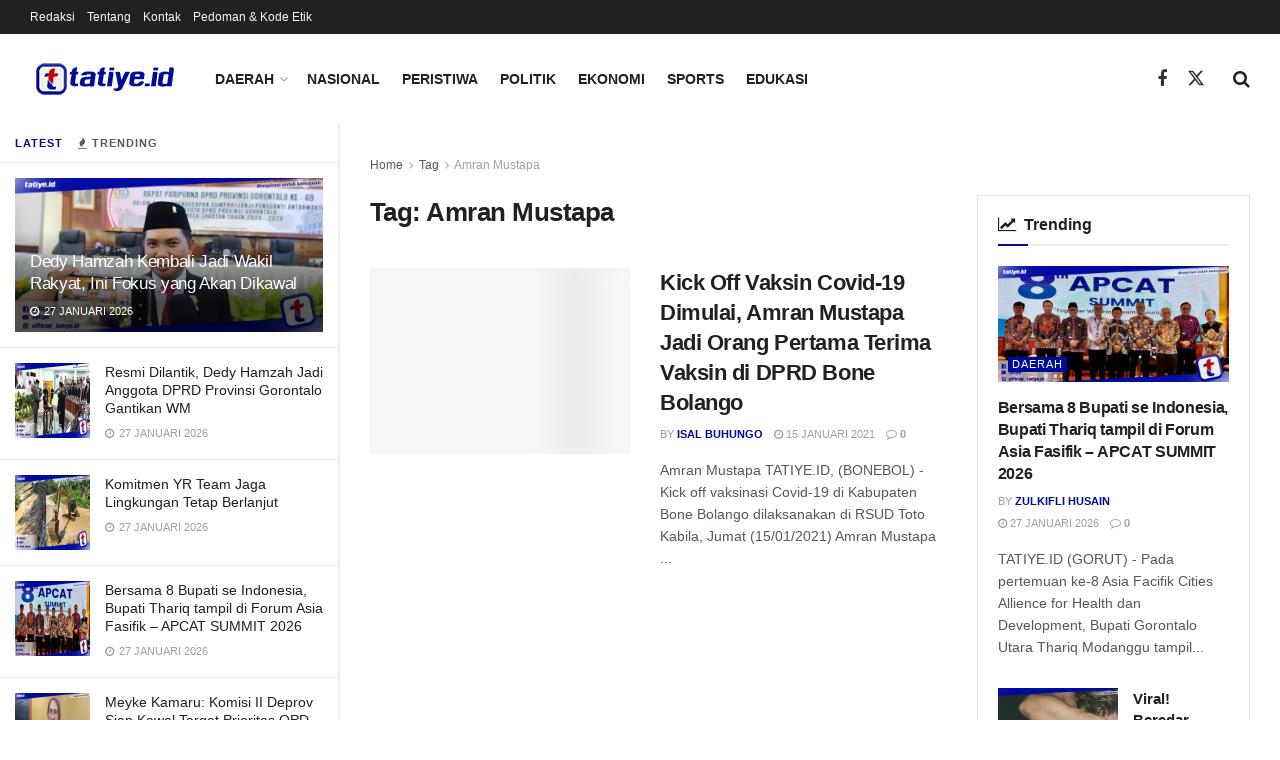

--- FILE ---
content_type: text/html; charset=UTF-8
request_url: https://tatiye.id/tag/amran-mustapa/
body_size: 27930
content:
<!doctype html>
<!--[if lt IE 7]> <html class="no-js lt-ie9 lt-ie8 lt-ie7" lang="id"> <![endif]-->
<!--[if IE 7]>    <html class="no-js lt-ie9 lt-ie8" lang="id"> <![endif]-->
<!--[if IE 8]>    <html class="no-js lt-ie9" lang="id"> <![endif]-->
<!--[if IE 9]>    <html class="no-js lt-ie10" lang="id"> <![endif]-->
<!--[if gt IE 8]><!--> <html class="no-js" lang="id"> <!--<![endif]-->
<head>
    <meta http-equiv="Content-Type" content="text/html; charset=UTF-8" />
    <meta name='viewport' content='width=device-width, initial-scale=1, user-scalable=yes' />
    <link rel="profile" href="http://gmpg.org/xfn/11" />
    <link rel="pingback" href="https://tatiye.id/tatiye.id/xmlrpc.php" />
    <meta name="theme-color" content="#000b98">
             <meta name="msapplication-navbutton-color" content="#000b98">
             <meta name="apple-mobile-web-app-status-bar-style" content="#000b98"><meta name='robots' content='index, follow, max-image-preview:large, max-snippet:-1, max-video-preview:-1' />
<meta property="og:type" content="website">
<meta property="og:title" content="Kick Off Vaksin Covid-19 Dimulai, Amran Mustapa Jadi Orang Pertama Terima Vaksin di DPRD Bone Bolango">
<meta property="og:site_name" content="Tatiye.id">
<meta property="og:description" content="Amran Mustapa TATIYE.ID, (BONEBOL) - Kick off vaksinasi Covid-19 di Kabupaten Bone Bolango dilaksanakan di RSUD Toto Kabila, Jumat (15/01/2021) Amran Mustapa">
<meta property="og:url" content="https://tatiye.id/tag/amran-mustapa">
<meta property="og:locale" content="id_ID">
<meta property="og:image" content="https://i0.wp.com/tatiye.id/tatiye.id/wp-content/uploads/2021/03/WhatsApp-Image-2021-03-19-at-23.03.29.jpeg?fit=960%2C480&amp;ssl=1">
<meta property="og:image:height" content="480">
<meta property="og:image:width" content="960">
<meta name="twitter:card" content="summary">
<meta name="twitter:url" content="https://tatiye.id/tag/amran-mustapa">
<meta name="twitter:title" content="Kick Off Vaksin Covid-19 Dimulai, Amran Mustapa Jadi Orang Pertama Terima Vaksin di DPRD Bone Bolango">
<meta name="twitter:description" content="Amran Mustapa TATIYE.ID, (BONEBOL) - Kick off vaksinasi Covid-19 di Kabupaten Bone Bolango dilaksanakan di RSUD Toto Kabila, Jumat (15/01/2021) Amran Mustapa">
<meta name="twitter:image" content="https://i0.wp.com/tatiye.id/tatiye.id/wp-content/uploads/2021/03/WhatsApp-Image-2021-03-19-at-23.03.29.jpeg?fit=960%2C480&amp;ssl=1">
<meta name="twitter:image:width" content="960">
<meta name="twitter:image:height" content="480">
<meta name="twitter:site" content="http://twitter.com">
			<script type="text/javascript">
			  var jnews_ajax_url = '/?ajax-request=jnews'
			</script>
			<script type="text/javascript">;window.jnews=window.jnews||{},window.jnews.library=window.jnews.library||{},window.jnews.library=function(){"use strict";var e=this;e.win=window,e.doc=document,e.noop=function(){},e.globalBody=e.doc.getElementsByTagName("body")[0],e.globalBody=e.globalBody?e.globalBody:e.doc,e.win.jnewsDataStorage=e.win.jnewsDataStorage||{_storage:new WeakMap,put:function(e,t,n){this._storage.has(e)||this._storage.set(e,new Map),this._storage.get(e).set(t,n)},get:function(e,t){return this._storage.get(e).get(t)},has:function(e,t){return this._storage.has(e)&&this._storage.get(e).has(t)},remove:function(e,t){var n=this._storage.get(e).delete(t);return 0===!this._storage.get(e).size&&this._storage.delete(e),n}},e.windowWidth=function(){return e.win.innerWidth||e.docEl.clientWidth||e.globalBody.clientWidth},e.windowHeight=function(){return e.win.innerHeight||e.docEl.clientHeight||e.globalBody.clientHeight},e.requestAnimationFrame=e.win.requestAnimationFrame||e.win.webkitRequestAnimationFrame||e.win.mozRequestAnimationFrame||e.win.msRequestAnimationFrame||window.oRequestAnimationFrame||function(e){return setTimeout(e,1e3/60)},e.cancelAnimationFrame=e.win.cancelAnimationFrame||e.win.webkitCancelAnimationFrame||e.win.webkitCancelRequestAnimationFrame||e.win.mozCancelAnimationFrame||e.win.msCancelRequestAnimationFrame||e.win.oCancelRequestAnimationFrame||function(e){clearTimeout(e)},e.classListSupport="classList"in document.createElement("_"),e.hasClass=e.classListSupport?function(e,t){return e.classList.contains(t)}:function(e,t){return e.className.indexOf(t)>=0},e.addClass=e.classListSupport?function(t,n){e.hasClass(t,n)||t.classList.add(n)}:function(t,n){e.hasClass(t,n)||(t.className+=" "+n)},e.removeClass=e.classListSupport?function(t,n){e.hasClass(t,n)&&t.classList.remove(n)}:function(t,n){e.hasClass(t,n)&&(t.className=t.className.replace(n,""))},e.objKeys=function(e){var t=[];for(var n in e)Object.prototype.hasOwnProperty.call(e,n)&&t.push(n);return t},e.isObjectSame=function(e,t){var n=!0;return JSON.stringify(e)!==JSON.stringify(t)&&(n=!1),n},e.extend=function(){for(var e,t,n,o=arguments[0]||{},i=1,a=arguments.length;i<a;i++)if(null!==(e=arguments[i]))for(t in e)o!==(n=e[t])&&void 0!==n&&(o[t]=n);return o},e.dataStorage=e.win.jnewsDataStorage,e.isVisible=function(e){return 0!==e.offsetWidth&&0!==e.offsetHeight||e.getBoundingClientRect().length},e.getHeight=function(e){return e.offsetHeight||e.clientHeight||e.getBoundingClientRect().height},e.getWidth=function(e){return e.offsetWidth||e.clientWidth||e.getBoundingClientRect().width},e.supportsPassive=!1;try{var t=Object.defineProperty({},"passive",{get:function(){e.supportsPassive=!0}});"createEvent"in e.doc?e.win.addEventListener("test",null,t):"fireEvent"in e.doc&&e.win.attachEvent("test",null)}catch(e){}e.passiveOption=!!e.supportsPassive&&{passive:!0},e.setStorage=function(e,t){e="jnews-"+e;var n={expired:Math.floor(((new Date).getTime()+432e5)/1e3)};t=Object.assign(n,t);localStorage.setItem(e,JSON.stringify(t))},e.getStorage=function(e){e="jnews-"+e;var t=localStorage.getItem(e);return null!==t&&0<t.length?JSON.parse(localStorage.getItem(e)):{}},e.expiredStorage=function(){var t,n="jnews-";for(var o in localStorage)o.indexOf(n)>-1&&"undefined"!==(t=e.getStorage(o.replace(n,""))).expired&&t.expired<Math.floor((new Date).getTime()/1e3)&&localStorage.removeItem(o)},e.addEvents=function(t,n,o){for(var i in n){var a=["touchstart","touchmove"].indexOf(i)>=0&&!o&&e.passiveOption;"createEvent"in e.doc?t.addEventListener(i,n[i],a):"fireEvent"in e.doc&&t.attachEvent("on"+i,n[i])}},e.removeEvents=function(t,n){for(var o in n)"createEvent"in e.doc?t.removeEventListener(o,n[o]):"fireEvent"in e.doc&&t.detachEvent("on"+o,n[o])},e.triggerEvents=function(t,n,o){var i;o=o||{detail:null};return"createEvent"in e.doc?(!(i=e.doc.createEvent("CustomEvent")||new CustomEvent(n)).initCustomEvent||i.initCustomEvent(n,!0,!1,o),void t.dispatchEvent(i)):"fireEvent"in e.doc?((i=e.doc.createEventObject()).eventType=n,void t.fireEvent("on"+i.eventType,i)):void 0},e.getParents=function(t,n){void 0===n&&(n=e.doc);for(var o=[],i=t.parentNode,a=!1;!a;)if(i){var r=i;r.querySelectorAll(n).length?a=!0:(o.push(r),i=r.parentNode)}else o=[],a=!0;return o},e.forEach=function(e,t,n){for(var o=0,i=e.length;o<i;o++)t.call(n,e[o],o)},e.getText=function(e){return e.innerText||e.textContent},e.setText=function(e,t){var n="object"==typeof t?t.innerText||t.textContent:t;e.innerText&&(e.innerText=n),e.textContent&&(e.textContent=n)},e.httpBuildQuery=function(t){return e.objKeys(t).reduce(function t(n){var o=arguments.length>1&&void 0!==arguments[1]?arguments[1]:null;return function(i,a){var r=n[a];a=encodeURIComponent(a);var s=o?"".concat(o,"[").concat(a,"]"):a;return null==r||"function"==typeof r?(i.push("".concat(s,"=")),i):["number","boolean","string"].includes(typeof r)?(i.push("".concat(s,"=").concat(encodeURIComponent(r))),i):(i.push(e.objKeys(r).reduce(t(r,s),[]).join("&")),i)}}(t),[]).join("&")},e.get=function(t,n,o,i){return o="function"==typeof o?o:e.noop,e.ajax("GET",t,n,o,i)},e.post=function(t,n,o,i){return o="function"==typeof o?o:e.noop,e.ajax("POST",t,n,o,i)},e.ajax=function(t,n,o,i,a){var r=new XMLHttpRequest,s=n,c=e.httpBuildQuery(o);if(t=-1!=["GET","POST"].indexOf(t)?t:"GET",r.open(t,s+("GET"==t?"?"+c:""),!0),"POST"==t&&r.setRequestHeader("Content-type","application/x-www-form-urlencoded"),r.setRequestHeader("X-Requested-With","XMLHttpRequest"),r.onreadystatechange=function(){4===r.readyState&&200<=r.status&&300>r.status&&"function"==typeof i&&i.call(void 0,r.response)},void 0!==a&&!a){return{xhr:r,send:function(){r.send("POST"==t?c:null)}}}return r.send("POST"==t?c:null),{xhr:r}},e.scrollTo=function(t,n,o){function i(e,t,n){this.start=this.position(),this.change=e-this.start,this.currentTime=0,this.increment=20,this.duration=void 0===n?500:n,this.callback=t,this.finish=!1,this.animateScroll()}return Math.easeInOutQuad=function(e,t,n,o){return(e/=o/2)<1?n/2*e*e+t:-n/2*(--e*(e-2)-1)+t},i.prototype.stop=function(){this.finish=!0},i.prototype.move=function(t){e.doc.documentElement.scrollTop=t,e.globalBody.parentNode.scrollTop=t,e.globalBody.scrollTop=t},i.prototype.position=function(){return e.doc.documentElement.scrollTop||e.globalBody.parentNode.scrollTop||e.globalBody.scrollTop},i.prototype.animateScroll=function(){this.currentTime+=this.increment;var t=Math.easeInOutQuad(this.currentTime,this.start,this.change,this.duration);this.move(t),this.currentTime<this.duration&&!this.finish?e.requestAnimationFrame.call(e.win,this.animateScroll.bind(this)):this.callback&&"function"==typeof this.callback&&this.callback()},new i(t,n,o)},e.unwrap=function(t){var n,o=t;e.forEach(t,(function(e,t){n?n+=e:n=e})),o.replaceWith(n)},e.performance={start:function(e){performance.mark(e+"Start")},stop:function(e){performance.mark(e+"End"),performance.measure(e,e+"Start",e+"End")}},e.fps=function(){var t=0,n=0,o=0;!function(){var i=t=0,a=0,r=0,s=document.getElementById("fpsTable"),c=function(t){void 0===document.getElementsByTagName("body")[0]?e.requestAnimationFrame.call(e.win,(function(){c(t)})):document.getElementsByTagName("body")[0].appendChild(t)};null===s&&((s=document.createElement("div")).style.position="fixed",s.style.top="120px",s.style.left="10px",s.style.width="100px",s.style.height="20px",s.style.border="1px solid black",s.style.fontSize="11px",s.style.zIndex="100000",s.style.backgroundColor="white",s.id="fpsTable",c(s));var l=function(){o++,n=Date.now(),(a=(o/(r=(n-t)/1e3)).toPrecision(2))!=i&&(i=a,s.innerHTML=i+"fps"),1<r&&(t=n,o=0),e.requestAnimationFrame.call(e.win,l)};l()}()},e.instr=function(e,t){for(var n=0;n<t.length;n++)if(-1!==e.toLowerCase().indexOf(t[n].toLowerCase()))return!0},e.winLoad=function(t,n){function o(o){if("complete"===e.doc.readyState||"interactive"===e.doc.readyState)return!o||n?setTimeout(t,n||1):t(o),1}o()||e.addEvents(e.win,{load:o})},e.docReady=function(t,n){function o(o){if("complete"===e.doc.readyState||"interactive"===e.doc.readyState)return!o||n?setTimeout(t,n||1):t(o),1}o()||e.addEvents(e.doc,{DOMContentLoaded:o})},e.fireOnce=function(){e.docReady((function(){e.assets=e.assets||[],e.assets.length&&(e.boot(),e.load_assets())}),50)},e.boot=function(){e.length&&e.doc.querySelectorAll("style[media]").forEach((function(e){"not all"==e.getAttribute("media")&&e.removeAttribute("media")}))},e.create_js=function(t,n){var o=e.doc.createElement("script");switch(o.setAttribute("src",t),n){case"defer":o.setAttribute("defer",!0);break;case"async":o.setAttribute("async",!0);break;case"deferasync":o.setAttribute("defer",!0),o.setAttribute("async",!0)}e.globalBody.appendChild(o)},e.load_assets=function(){"object"==typeof e.assets&&e.forEach(e.assets.slice(0),(function(t,n){var o="";t.defer&&(o+="defer"),t.async&&(o+="async"),e.create_js(t.url,o);var i=e.assets.indexOf(t);i>-1&&e.assets.splice(i,1)})),e.assets=jnewsoption.au_scripts=window.jnewsads=[]},e.setCookie=function(e,t,n){var o="";if(n){var i=new Date;i.setTime(i.getTime()+24*n*60*60*1e3),o="; expires="+i.toUTCString()}document.cookie=e+"="+(t||"")+o+"; path=/"},e.getCookie=function(e){for(var t=e+"=",n=document.cookie.split(";"),o=0;o<n.length;o++){for(var i=n[o];" "==i.charAt(0);)i=i.substring(1,i.length);if(0==i.indexOf(t))return i.substring(t.length,i.length)}return null},e.eraseCookie=function(e){document.cookie=e+"=; Path=/; Expires=Thu, 01 Jan 1970 00:00:01 GMT;"},e.docReady((function(){e.globalBody=e.globalBody==e.doc?e.doc.getElementsByTagName("body")[0]:e.globalBody,e.globalBody=e.globalBody?e.globalBody:e.doc})),e.winLoad((function(){e.winLoad((function(){var t=!1;if(void 0!==window.jnewsadmin)if(void 0!==window.file_version_checker){var n=e.objKeys(window.file_version_checker);n.length?n.forEach((function(e){t||"10.0.4"===window.file_version_checker[e]||(t=!0)})):t=!0}else t=!0;t&&(window.jnewsHelper.getMessage(),window.jnewsHelper.getNotice())}),2500)}))},window.jnews.library=new window.jnews.library;</script><!-- Jetpack Site Verification Tags -->
<meta name="google-site-verification" content="ZKifYFC3-jt89rtqAbHp-dWu2RZG414RY2Iq6BFfRSk" />

	<!-- This site is optimized with the Yoast SEO plugin v26.7 - https://yoast.com/wordpress/plugins/seo/ -->
	<title>Berita Amran Mustapa Terkini dan Populer - Tatiye.id</title>
	<link rel="canonical" href="https://tatiye.id/tag/amran-mustapa/" />
	<meta property="og:locale" content="id_ID" />
	<meta property="og:type" content="article" />
	<meta property="og:title" content="Berita Amran Mustapa Terkini dan Populer - Tatiye.id" />
	<meta property="og:url" content="https://tatiye.id/tag/amran-mustapa/" />
	<meta property="og:site_name" content="Tatiye.id" />
	<meta name="twitter:card" content="summary_large_image" />
	<script type="application/ld+json" class="yoast-schema-graph">{"@context":"https://schema.org","@graph":[{"@type":"CollectionPage","@id":"https://tatiye.id/tag/amran-mustapa/","url":"https://tatiye.id/tag/amran-mustapa/","name":"Berita Amran Mustapa Terkini dan Populer - Tatiye.id","isPartOf":{"@id":"https://tatiye.id/#website"},"primaryImageOfPage":{"@id":"https://tatiye.id/tag/amran-mustapa/#primaryimage"},"image":{"@id":"https://tatiye.id/tag/amran-mustapa/#primaryimage"},"thumbnailUrl":"https://i0.wp.com/tatiye.id/tatiye.id/wp-content/uploads/2021/03/WhatsApp-Image-2021-03-19-at-23.03.29.jpeg?fit=960%2C480&ssl=1","breadcrumb":{"@id":"https://tatiye.id/tag/amran-mustapa/#breadcrumb"},"inLanguage":"id"},{"@type":"ImageObject","inLanguage":"id","@id":"https://tatiye.id/tag/amran-mustapa/#primaryimage","url":"https://i0.wp.com/tatiye.id/tatiye.id/wp-content/uploads/2021/03/WhatsApp-Image-2021-03-19-at-23.03.29.jpeg?fit=960%2C480&ssl=1","contentUrl":"https://i0.wp.com/tatiye.id/tatiye.id/wp-content/uploads/2021/03/WhatsApp-Image-2021-03-19-at-23.03.29.jpeg?fit=960%2C480&ssl=1","width":960,"height":480,"caption":"Amran Mustapa"},{"@type":"BreadcrumbList","@id":"https://tatiye.id/tag/amran-mustapa/#breadcrumb","itemListElement":[{"@type":"ListItem","position":1,"name":"Beranda","item":"https://tatiye.id/"},{"@type":"ListItem","position":2,"name":"Amran Mustapa"}]},{"@type":"WebSite","@id":"https://tatiye.id/#website","url":"https://tatiye.id/","name":"Tatiye.id","description":"","publisher":{"@id":"https://tatiye.id/#organization"},"potentialAction":[{"@type":"SearchAction","target":{"@type":"EntryPoint","urlTemplate":"https://tatiye.id/?s={search_term_string}"},"query-input":{"@type":"PropertyValueSpecification","valueRequired":true,"valueName":"search_term_string"}}],"inLanguage":"id"},{"@type":"Organization","@id":"https://tatiye.id/#organization","name":"tatiye.id","url":"https://tatiye.id/","logo":{"@type":"ImageObject","inLanguage":"id","@id":"https://tatiye.id/#/schema/logo/image/","url":"https://i1.wp.com/tatiye.id/tatiye.id/wp-content/uploads/2020/12/favicon-logo-tatiyeid.png?fit=512%2C512&ssl=1","contentUrl":"https://i1.wp.com/tatiye.id/tatiye.id/wp-content/uploads/2020/12/favicon-logo-tatiyeid.png?fit=512%2C512&ssl=1","width":512,"height":512,"caption":"tatiye.id"},"image":{"@id":"https://tatiye.id/#/schema/logo/image/"}}]}</script>
	<!-- / Yoast SEO plugin. -->


<link rel='dns-prefetch' href='//stats.wp.com' />
<link rel='dns-prefetch' href='//jetpack.wordpress.com' />
<link rel='dns-prefetch' href='//s0.wp.com' />
<link rel='dns-prefetch' href='//public-api.wordpress.com' />
<link rel='dns-prefetch' href='//0.gravatar.com' />
<link rel='dns-prefetch' href='//1.gravatar.com' />
<link rel='dns-prefetch' href='//2.gravatar.com' />
<link rel='preconnect' href='//c0.wp.com' />
<link rel='preconnect' href='//i0.wp.com' />
<link rel="alternate" type="application/rss+xml" title="Tatiye.id &raquo; Feed" href="https://tatiye.id/feed/" />
<link rel="alternate" type="application/rss+xml" title="Tatiye.id &raquo; Umpan Komentar" href="https://tatiye.id/comments/feed/" />
<link rel="alternate" type="application/rss+xml" title="Tatiye.id &raquo; Amran Mustapa Umpan Tag" href="https://tatiye.id/tag/amran-mustapa/feed/" />
<style id='wp-img-auto-sizes-contain-inline-css' type='text/css'>
img:is([sizes=auto i],[sizes^="auto," i]){contain-intrinsic-size:3000px 1500px}
/*# sourceURL=wp-img-auto-sizes-contain-inline-css */
</style>
<style id='wp-emoji-styles-inline-css' type='text/css'>

	img.wp-smiley, img.emoji {
		display: inline !important;
		border: none !important;
		box-shadow: none !important;
		height: 1em !important;
		width: 1em !important;
		margin: 0 0.07em !important;
		vertical-align: -0.1em !important;
		background: none !important;
		padding: 0 !important;
	}
/*# sourceURL=wp-emoji-styles-inline-css */
</style>
<link rel='stylesheet' id='wp-block-library-css' href='https://c0.wp.com/c/6.9/wp-includes/css/dist/block-library/style.min.css' type='text/css' media='all' />
<style id='classic-theme-styles-inline-css' type='text/css'>
/*! This file is auto-generated */
.wp-block-button__link{color:#fff;background-color:#32373c;border-radius:9999px;box-shadow:none;text-decoration:none;padding:calc(.667em + 2px) calc(1.333em + 2px);font-size:1.125em}.wp-block-file__button{background:#32373c;color:#fff;text-decoration:none}
/*# sourceURL=/wp-includes/css/classic-themes.min.css */
</style>
<link rel='stylesheet' id='jnews-faq-css' href='https://tatiye.id/tatiye.id/wp-content/plugins/jnews-essential/assets/css/faq.css?ver=12.0.3' type='text/css' media='all' />
<link rel='stylesheet' id='mediaelement-css' href='https://c0.wp.com/c/6.9/wp-includes/js/mediaelement/mediaelementplayer-legacy.min.css' type='text/css' media='all' />
<link rel='stylesheet' id='wp-mediaelement-css' href='https://c0.wp.com/c/6.9/wp-includes/js/mediaelement/wp-mediaelement.min.css' type='text/css' media='all' />
<style id='jetpack-sharing-buttons-style-inline-css' type='text/css'>
.jetpack-sharing-buttons__services-list{display:flex;flex-direction:row;flex-wrap:wrap;gap:0;list-style-type:none;margin:5px;padding:0}.jetpack-sharing-buttons__services-list.has-small-icon-size{font-size:12px}.jetpack-sharing-buttons__services-list.has-normal-icon-size{font-size:16px}.jetpack-sharing-buttons__services-list.has-large-icon-size{font-size:24px}.jetpack-sharing-buttons__services-list.has-huge-icon-size{font-size:36px}@media print{.jetpack-sharing-buttons__services-list{display:none!important}}.editor-styles-wrapper .wp-block-jetpack-sharing-buttons{gap:0;padding-inline-start:0}ul.jetpack-sharing-buttons__services-list.has-background{padding:1.25em 2.375em}
/*# sourceURL=https://tatiye.id/tatiye.id/wp-content/plugins/jetpack/_inc/blocks/sharing-buttons/view.css */
</style>
<style id='global-styles-inline-css' type='text/css'>
:root{--wp--preset--aspect-ratio--square: 1;--wp--preset--aspect-ratio--4-3: 4/3;--wp--preset--aspect-ratio--3-4: 3/4;--wp--preset--aspect-ratio--3-2: 3/2;--wp--preset--aspect-ratio--2-3: 2/3;--wp--preset--aspect-ratio--16-9: 16/9;--wp--preset--aspect-ratio--9-16: 9/16;--wp--preset--color--black: #000000;--wp--preset--color--cyan-bluish-gray: #abb8c3;--wp--preset--color--white: #ffffff;--wp--preset--color--pale-pink: #f78da7;--wp--preset--color--vivid-red: #cf2e2e;--wp--preset--color--luminous-vivid-orange: #ff6900;--wp--preset--color--luminous-vivid-amber: #fcb900;--wp--preset--color--light-green-cyan: #7bdcb5;--wp--preset--color--vivid-green-cyan: #00d084;--wp--preset--color--pale-cyan-blue: #8ed1fc;--wp--preset--color--vivid-cyan-blue: #0693e3;--wp--preset--color--vivid-purple: #9b51e0;--wp--preset--gradient--vivid-cyan-blue-to-vivid-purple: linear-gradient(135deg,rgb(6,147,227) 0%,rgb(155,81,224) 100%);--wp--preset--gradient--light-green-cyan-to-vivid-green-cyan: linear-gradient(135deg,rgb(122,220,180) 0%,rgb(0,208,130) 100%);--wp--preset--gradient--luminous-vivid-amber-to-luminous-vivid-orange: linear-gradient(135deg,rgb(252,185,0) 0%,rgb(255,105,0) 100%);--wp--preset--gradient--luminous-vivid-orange-to-vivid-red: linear-gradient(135deg,rgb(255,105,0) 0%,rgb(207,46,46) 100%);--wp--preset--gradient--very-light-gray-to-cyan-bluish-gray: linear-gradient(135deg,rgb(238,238,238) 0%,rgb(169,184,195) 100%);--wp--preset--gradient--cool-to-warm-spectrum: linear-gradient(135deg,rgb(74,234,220) 0%,rgb(151,120,209) 20%,rgb(207,42,186) 40%,rgb(238,44,130) 60%,rgb(251,105,98) 80%,rgb(254,248,76) 100%);--wp--preset--gradient--blush-light-purple: linear-gradient(135deg,rgb(255,206,236) 0%,rgb(152,150,240) 100%);--wp--preset--gradient--blush-bordeaux: linear-gradient(135deg,rgb(254,205,165) 0%,rgb(254,45,45) 50%,rgb(107,0,62) 100%);--wp--preset--gradient--luminous-dusk: linear-gradient(135deg,rgb(255,203,112) 0%,rgb(199,81,192) 50%,rgb(65,88,208) 100%);--wp--preset--gradient--pale-ocean: linear-gradient(135deg,rgb(255,245,203) 0%,rgb(182,227,212) 50%,rgb(51,167,181) 100%);--wp--preset--gradient--electric-grass: linear-gradient(135deg,rgb(202,248,128) 0%,rgb(113,206,126) 100%);--wp--preset--gradient--midnight: linear-gradient(135deg,rgb(2,3,129) 0%,rgb(40,116,252) 100%);--wp--preset--font-size--small: 13px;--wp--preset--font-size--medium: 20px;--wp--preset--font-size--large: 36px;--wp--preset--font-size--x-large: 42px;--wp--preset--spacing--20: 0.44rem;--wp--preset--spacing--30: 0.67rem;--wp--preset--spacing--40: 1rem;--wp--preset--spacing--50: 1.5rem;--wp--preset--spacing--60: 2.25rem;--wp--preset--spacing--70: 3.38rem;--wp--preset--spacing--80: 5.06rem;--wp--preset--shadow--natural: 6px 6px 9px rgba(0, 0, 0, 0.2);--wp--preset--shadow--deep: 12px 12px 50px rgba(0, 0, 0, 0.4);--wp--preset--shadow--sharp: 6px 6px 0px rgba(0, 0, 0, 0.2);--wp--preset--shadow--outlined: 6px 6px 0px -3px rgb(255, 255, 255), 6px 6px rgb(0, 0, 0);--wp--preset--shadow--crisp: 6px 6px 0px rgb(0, 0, 0);}:where(.is-layout-flex){gap: 0.5em;}:where(.is-layout-grid){gap: 0.5em;}body .is-layout-flex{display: flex;}.is-layout-flex{flex-wrap: wrap;align-items: center;}.is-layout-flex > :is(*, div){margin: 0;}body .is-layout-grid{display: grid;}.is-layout-grid > :is(*, div){margin: 0;}:where(.wp-block-columns.is-layout-flex){gap: 2em;}:where(.wp-block-columns.is-layout-grid){gap: 2em;}:where(.wp-block-post-template.is-layout-flex){gap: 1.25em;}:where(.wp-block-post-template.is-layout-grid){gap: 1.25em;}.has-black-color{color: var(--wp--preset--color--black) !important;}.has-cyan-bluish-gray-color{color: var(--wp--preset--color--cyan-bluish-gray) !important;}.has-white-color{color: var(--wp--preset--color--white) !important;}.has-pale-pink-color{color: var(--wp--preset--color--pale-pink) !important;}.has-vivid-red-color{color: var(--wp--preset--color--vivid-red) !important;}.has-luminous-vivid-orange-color{color: var(--wp--preset--color--luminous-vivid-orange) !important;}.has-luminous-vivid-amber-color{color: var(--wp--preset--color--luminous-vivid-amber) !important;}.has-light-green-cyan-color{color: var(--wp--preset--color--light-green-cyan) !important;}.has-vivid-green-cyan-color{color: var(--wp--preset--color--vivid-green-cyan) !important;}.has-pale-cyan-blue-color{color: var(--wp--preset--color--pale-cyan-blue) !important;}.has-vivid-cyan-blue-color{color: var(--wp--preset--color--vivid-cyan-blue) !important;}.has-vivid-purple-color{color: var(--wp--preset--color--vivid-purple) !important;}.has-black-background-color{background-color: var(--wp--preset--color--black) !important;}.has-cyan-bluish-gray-background-color{background-color: var(--wp--preset--color--cyan-bluish-gray) !important;}.has-white-background-color{background-color: var(--wp--preset--color--white) !important;}.has-pale-pink-background-color{background-color: var(--wp--preset--color--pale-pink) !important;}.has-vivid-red-background-color{background-color: var(--wp--preset--color--vivid-red) !important;}.has-luminous-vivid-orange-background-color{background-color: var(--wp--preset--color--luminous-vivid-orange) !important;}.has-luminous-vivid-amber-background-color{background-color: var(--wp--preset--color--luminous-vivid-amber) !important;}.has-light-green-cyan-background-color{background-color: var(--wp--preset--color--light-green-cyan) !important;}.has-vivid-green-cyan-background-color{background-color: var(--wp--preset--color--vivid-green-cyan) !important;}.has-pale-cyan-blue-background-color{background-color: var(--wp--preset--color--pale-cyan-blue) !important;}.has-vivid-cyan-blue-background-color{background-color: var(--wp--preset--color--vivid-cyan-blue) !important;}.has-vivid-purple-background-color{background-color: var(--wp--preset--color--vivid-purple) !important;}.has-black-border-color{border-color: var(--wp--preset--color--black) !important;}.has-cyan-bluish-gray-border-color{border-color: var(--wp--preset--color--cyan-bluish-gray) !important;}.has-white-border-color{border-color: var(--wp--preset--color--white) !important;}.has-pale-pink-border-color{border-color: var(--wp--preset--color--pale-pink) !important;}.has-vivid-red-border-color{border-color: var(--wp--preset--color--vivid-red) !important;}.has-luminous-vivid-orange-border-color{border-color: var(--wp--preset--color--luminous-vivid-orange) !important;}.has-luminous-vivid-amber-border-color{border-color: var(--wp--preset--color--luminous-vivid-amber) !important;}.has-light-green-cyan-border-color{border-color: var(--wp--preset--color--light-green-cyan) !important;}.has-vivid-green-cyan-border-color{border-color: var(--wp--preset--color--vivid-green-cyan) !important;}.has-pale-cyan-blue-border-color{border-color: var(--wp--preset--color--pale-cyan-blue) !important;}.has-vivid-cyan-blue-border-color{border-color: var(--wp--preset--color--vivid-cyan-blue) !important;}.has-vivid-purple-border-color{border-color: var(--wp--preset--color--vivid-purple) !important;}.has-vivid-cyan-blue-to-vivid-purple-gradient-background{background: var(--wp--preset--gradient--vivid-cyan-blue-to-vivid-purple) !important;}.has-light-green-cyan-to-vivid-green-cyan-gradient-background{background: var(--wp--preset--gradient--light-green-cyan-to-vivid-green-cyan) !important;}.has-luminous-vivid-amber-to-luminous-vivid-orange-gradient-background{background: var(--wp--preset--gradient--luminous-vivid-amber-to-luminous-vivid-orange) !important;}.has-luminous-vivid-orange-to-vivid-red-gradient-background{background: var(--wp--preset--gradient--luminous-vivid-orange-to-vivid-red) !important;}.has-very-light-gray-to-cyan-bluish-gray-gradient-background{background: var(--wp--preset--gradient--very-light-gray-to-cyan-bluish-gray) !important;}.has-cool-to-warm-spectrum-gradient-background{background: var(--wp--preset--gradient--cool-to-warm-spectrum) !important;}.has-blush-light-purple-gradient-background{background: var(--wp--preset--gradient--blush-light-purple) !important;}.has-blush-bordeaux-gradient-background{background: var(--wp--preset--gradient--blush-bordeaux) !important;}.has-luminous-dusk-gradient-background{background: var(--wp--preset--gradient--luminous-dusk) !important;}.has-pale-ocean-gradient-background{background: var(--wp--preset--gradient--pale-ocean) !important;}.has-electric-grass-gradient-background{background: var(--wp--preset--gradient--electric-grass) !important;}.has-midnight-gradient-background{background: var(--wp--preset--gradient--midnight) !important;}.has-small-font-size{font-size: var(--wp--preset--font-size--small) !important;}.has-medium-font-size{font-size: var(--wp--preset--font-size--medium) !important;}.has-large-font-size{font-size: var(--wp--preset--font-size--large) !important;}.has-x-large-font-size{font-size: var(--wp--preset--font-size--x-large) !important;}
:where(.wp-block-post-template.is-layout-flex){gap: 1.25em;}:where(.wp-block-post-template.is-layout-grid){gap: 1.25em;}
:where(.wp-block-term-template.is-layout-flex){gap: 1.25em;}:where(.wp-block-term-template.is-layout-grid){gap: 1.25em;}
:where(.wp-block-columns.is-layout-flex){gap: 2em;}:where(.wp-block-columns.is-layout-grid){gap: 2em;}
:root :where(.wp-block-pullquote){font-size: 1.5em;line-height: 1.6;}
/*# sourceURL=global-styles-inline-css */
</style>
<link rel='stylesheet' id='elementor-frontend-css' href='https://tatiye.id/tatiye.id/wp-content/plugins/elementor/assets/css/frontend.min.css?ver=3.34.1' type='text/css' media='all' />
<link rel='stylesheet' id='font-awesome-css' href='https://tatiye.id/tatiye.id/wp-content/plugins/elementor/assets/lib/font-awesome/css/font-awesome.min.css?ver=4.7.0' type='text/css' media='all' />
<link rel='stylesheet' id='jnews-frontend-css' href='https://tatiye.id/tatiye.id/wp-content/themes/jnews/assets/dist/frontend.min.css?ver=12.0.3' type='text/css' media='all' />
<link rel='stylesheet' id='jnews-elementor-css' href='https://tatiye.id/tatiye.id/wp-content/themes/jnews/assets/css/elementor-frontend.css?ver=12.0.3' type='text/css' media='all' />
<link rel='stylesheet' id='jnews-style-css' href='https://tatiye.id/tatiye.id/wp-content/themes/jnews/style.css?ver=12.0.3' type='text/css' media='all' />
<link rel='stylesheet' id='jnews-darkmode-css' href='https://tatiye.id/tatiye.id/wp-content/themes/jnews/assets/css/darkmode.css?ver=12.0.3' type='text/css' media='all' />
<link rel='stylesheet' id='jnews-scheme-css' href='https://tatiye.id/tatiye.id/wp-content/themes/jnews/data/import/news/scheme.css?ver=12.0.3' type='text/css' media='all' />
<script type="text/javascript" src="https://c0.wp.com/c/6.9/wp-includes/js/jquery/jquery.min.js" id="jquery-core-js"></script>
<script type="text/javascript" src="https://c0.wp.com/c/6.9/wp-includes/js/jquery/jquery-migrate.min.js" id="jquery-migrate-js"></script>
<link rel="https://api.w.org/" href="https://tatiye.id/wp-json/" /><link rel="alternate" title="JSON" type="application/json" href="https://tatiye.id/wp-json/wp/v2/tags/2310" /><link rel="EditURI" type="application/rsd+xml" title="RSD" href="https://tatiye.id/tatiye.id/xmlrpc.php?rsd" />
<meta name="generator" content="WordPress 6.9" />
  <script src="https://cdn.onesignal.com/sdks/web/v16/OneSignalSDK.page.js" defer></script>
  <script>
          window.OneSignalDeferred = window.OneSignalDeferred || [];
          OneSignalDeferred.push(async function(OneSignal) {
            await OneSignal.init({
              appId: "d47fe5dd-3415-4ecd-9b74-712836586b4c",
              serviceWorkerOverrideForTypical: true,
              path: "https://tatiye.id/tatiye.id/wp-content/plugins/onesignal-free-web-push-notifications/sdk_files/",
              serviceWorkerParam: { scope: "/tatiye.id/wp-content/plugins/onesignal-free-web-push-notifications/sdk_files/push/onesignal/" },
              serviceWorkerPath: "OneSignalSDKWorker.js",
            });
          });

          // Unregister the legacy OneSignal service worker to prevent scope conflicts
          if (navigator.serviceWorker) {
            navigator.serviceWorker.getRegistrations().then((registrations) => {
              // Iterate through all registered service workers
              registrations.forEach((registration) => {
                // Check the script URL to identify the specific service worker
                if (registration.active && registration.active.scriptURL.includes('OneSignalSDKWorker.js.php')) {
                  // Unregister the service worker
                  registration.unregister().then((success) => {
                    if (success) {
                      console.log('OneSignalSW: Successfully unregistered:', registration.active.scriptURL);
                    } else {
                      console.log('OneSignalSW: Failed to unregister:', registration.active.scriptURL);
                    }
                  });
                }
              });
            }).catch((error) => {
              console.error('Error fetching service worker registrations:', error);
            });
        }
        </script>
	<style>img#wpstats{display:none}</style>
		<meta name="generator" content="Elementor 3.34.1; features: additional_custom_breakpoints; settings: css_print_method-external, google_font-enabled, font_display-auto">
			<style>
				.e-con.e-parent:nth-of-type(n+4):not(.e-lazyloaded):not(.e-no-lazyload),
				.e-con.e-parent:nth-of-type(n+4):not(.e-lazyloaded):not(.e-no-lazyload) * {
					background-image: none !important;
				}
				@media screen and (max-height: 1024px) {
					.e-con.e-parent:nth-of-type(n+3):not(.e-lazyloaded):not(.e-no-lazyload),
					.e-con.e-parent:nth-of-type(n+3):not(.e-lazyloaded):not(.e-no-lazyload) * {
						background-image: none !important;
					}
				}
				@media screen and (max-height: 640px) {
					.e-con.e-parent:nth-of-type(n+2):not(.e-lazyloaded):not(.e-no-lazyload),
					.e-con.e-parent:nth-of-type(n+2):not(.e-lazyloaded):not(.e-no-lazyload) * {
						background-image: none !important;
					}
				}
			</style>
			<script type='application/ld+json'>{"@context":"http:\/\/schema.org","@type":"Organization","@id":"https:\/\/tatiye.id\/tatiye.id\/#organization","url":"https:\/\/tatiye.id\/tatiye.id\/","name":"","logo":{"@type":"ImageObject","url":"https:\/\/tatiye.id\/tatiye.id\/wp-content\/uploads\/2020\/12\/favicon-logo-tatiyeid.png"},"sameAs":["http:\/\/facebook.com","http:\/\/twitter.com"]}</script>
<script type='application/ld+json'>{"@context":"http:\/\/schema.org","@type":"WebSite","@id":"https:\/\/tatiye.id\/tatiye.id\/#website","url":"https:\/\/tatiye.id\/tatiye.id\/","name":"","potentialAction":{"@type":"SearchAction","target":"https:\/\/tatiye.id\/tatiye.id\/?s={search_term_string}","query-input":"required name=search_term_string"}}</script>
<link rel="icon" href="https://i0.wp.com/tatiye.id/tatiye.id/wp-content/uploads/2020/12/cropped-favicon-logo-tatiyeid.png?fit=32%2C32&#038;ssl=1" sizes="32x32" />
<link rel="icon" href="https://i0.wp.com/tatiye.id/tatiye.id/wp-content/uploads/2020/12/cropped-favicon-logo-tatiyeid.png?fit=192%2C192&#038;ssl=1" sizes="192x192" />
<link rel="apple-touch-icon" href="https://i0.wp.com/tatiye.id/tatiye.id/wp-content/uploads/2020/12/cropped-favicon-logo-tatiyeid.png?fit=180%2C180&#038;ssl=1" />
<meta name="msapplication-TileImage" content="https://i0.wp.com/tatiye.id/tatiye.id/wp-content/uploads/2020/12/cropped-favicon-logo-tatiyeid.png?fit=270%2C270&#038;ssl=1" />
<script>



</script><style id="jeg_dynamic_css" type="text/css" data-type="jeg_custom-css">body { --j-accent-color : #000b98; } a, .jeg_menu_style_5>li>a:hover, .jeg_menu_style_5>li.sfHover>a, .jeg_menu_style_5>li.current-menu-item>a, .jeg_menu_style_5>li.current-menu-ancestor>a, .jeg_navbar .jeg_menu:not(.jeg_main_menu)>li>a:hover, .jeg_midbar .jeg_menu:not(.jeg_main_menu)>li>a:hover, .jeg_side_tabs li.active, .jeg_block_heading_5 strong, .jeg_block_heading_6 strong, .jeg_block_heading_7 strong, .jeg_block_heading_8 strong, .jeg_subcat_list li a:hover, .jeg_subcat_list li button:hover, .jeg_pl_lg_7 .jeg_thumb .jeg_post_category a, .jeg_pl_xs_2:before, .jeg_pl_xs_4 .jeg_postblock_content:before, .jeg_postblock .jeg_post_title a:hover, .jeg_hero_style_6 .jeg_post_title a:hover, .jeg_sidefeed .jeg_pl_xs_3 .jeg_post_title a:hover, .widget_jnews_popular .jeg_post_title a:hover, .jeg_meta_author a, .widget_archive li a:hover, .widget_pages li a:hover, .widget_meta li a:hover, .widget_recent_entries li a:hover, .widget_rss li a:hover, .widget_rss cite, .widget_categories li a:hover, .widget_categories li.current-cat>a, #breadcrumbs a:hover, .jeg_share_count .counts, .commentlist .bypostauthor>.comment-body>.comment-author>.fn, span.required, .jeg_review_title, .bestprice .price, .authorlink a:hover, .jeg_vertical_playlist .jeg_video_playlist_play_icon, .jeg_vertical_playlist .jeg_video_playlist_item.active .jeg_video_playlist_thumbnail:before, .jeg_horizontal_playlist .jeg_video_playlist_play, .woocommerce li.product .pricegroup .button, .widget_display_forums li a:hover, .widget_display_topics li:before, .widget_display_replies li:before, .widget_display_views li:before, .bbp-breadcrumb a:hover, .jeg_mobile_menu li.sfHover>a, .jeg_mobile_menu li a:hover, .split-template-6 .pagenum, .jeg_mobile_menu_style_5>li>a:hover, .jeg_mobile_menu_style_5>li.sfHover>a, .jeg_mobile_menu_style_5>li.current-menu-item>a, .jeg_mobile_menu_style_5>li.current-menu-ancestor>a, .jeg_mobile_menu.jeg_menu_dropdown li.open > div > a { color : #000b98; } .jeg_menu_style_1>li>a:before, .jeg_menu_style_2>li>a:before, .jeg_menu_style_3>li>a:before, .jeg_side_toggle, .jeg_slide_caption .jeg_post_category a, .jeg_slider_type_1_wrapper .tns-controls button.tns-next, .jeg_block_heading_1 .jeg_block_title span, .jeg_block_heading_2 .jeg_block_title span, .jeg_block_heading_3, .jeg_block_heading_4 .jeg_block_title span, .jeg_block_heading_6:after, .jeg_pl_lg_box .jeg_post_category a, .jeg_pl_md_box .jeg_post_category a, .jeg_readmore:hover, .jeg_thumb .jeg_post_category a, .jeg_block_loadmore a:hover, .jeg_postblock.alt .jeg_block_loadmore a:hover, .jeg_block_loadmore a.active, .jeg_postblock_carousel_2 .jeg_post_category a, .jeg_heroblock .jeg_post_category a, .jeg_pagenav_1 .page_number.active, .jeg_pagenav_1 .page_number.active:hover, input[type="submit"], .btn, .button, .widget_tag_cloud a:hover, .popularpost_item:hover .jeg_post_title a:before, .jeg_splitpost_4 .page_nav, .jeg_splitpost_5 .page_nav, .jeg_post_via a:hover, .jeg_post_source a:hover, .jeg_post_tags a:hover, .comment-reply-title small a:before, .comment-reply-title small a:after, .jeg_storelist .productlink, .authorlink li.active a:before, .jeg_footer.dark .socials_widget:not(.nobg) a:hover .fa, div.jeg_breakingnews_title, .jeg_overlay_slider_bottom_wrapper .tns-controls button, .jeg_overlay_slider_bottom_wrapper .tns-controls button:hover, .jeg_vertical_playlist .jeg_video_playlist_current, .woocommerce span.onsale, .woocommerce #respond input#submit:hover, .woocommerce a.button:hover, .woocommerce button.button:hover, .woocommerce input.button:hover, .woocommerce #respond input#submit.alt, .woocommerce a.button.alt, .woocommerce button.button.alt, .woocommerce input.button.alt, .jeg_popup_post .caption, .jeg_footer.dark input[type="submit"], .jeg_footer.dark .btn, .jeg_footer.dark .button, .footer_widget.widget_tag_cloud a:hover, .jeg_inner_content .content-inner .jeg_post_category a:hover, #buddypress .standard-form button, #buddypress a.button, #buddypress input[type="submit"], #buddypress input[type="button"], #buddypress input[type="reset"], #buddypress ul.button-nav li a, #buddypress .generic-button a, #buddypress .generic-button button, #buddypress .comment-reply-link, #buddypress a.bp-title-button, #buddypress.buddypress-wrap .members-list li .user-update .activity-read-more a, div#buddypress .standard-form button:hover, div#buddypress a.button:hover, div#buddypress input[type="submit"]:hover, div#buddypress input[type="button"]:hover, div#buddypress input[type="reset"]:hover, div#buddypress ul.button-nav li a:hover, div#buddypress .generic-button a:hover, div#buddypress .generic-button button:hover, div#buddypress .comment-reply-link:hover, div#buddypress a.bp-title-button:hover, div#buddypress.buddypress-wrap .members-list li .user-update .activity-read-more a:hover, #buddypress #item-nav .item-list-tabs ul li a:before, .jeg_inner_content .jeg_meta_container .follow-wrapper a { background-color : #000b98; } .jeg_block_heading_7 .jeg_block_title span, .jeg_readmore:hover, .jeg_block_loadmore a:hover, .jeg_block_loadmore a.active, .jeg_pagenav_1 .page_number.active, .jeg_pagenav_1 .page_number.active:hover, .jeg_pagenav_3 .page_number:hover, .jeg_prevnext_post a:hover h3, .jeg_overlay_slider .jeg_post_category, .jeg_sidefeed .jeg_post.active, .jeg_vertical_playlist.jeg_vertical_playlist .jeg_video_playlist_item.active .jeg_video_playlist_thumbnail img, .jeg_horizontal_playlist .jeg_video_playlist_item.active { border-color : #000b98; } .jeg_tabpost_nav li.active, .woocommerce div.product .woocommerce-tabs ul.tabs li.active, .jeg_mobile_menu_style_1>li.current-menu-item a, .jeg_mobile_menu_style_1>li.current-menu-ancestor a, .jeg_mobile_menu_style_2>li.current-menu-item::after, .jeg_mobile_menu_style_2>li.current-menu-ancestor::after, .jeg_mobile_menu_style_3>li.current-menu-item::before, .jeg_mobile_menu_style_3>li.current-menu-ancestor::before { border-bottom-color : #000b98; } .jeg_midbar { height : 90px; } .jeg_mobile_midbar, .jeg_mobile_midbar.dark { background : #ffffff; } .jeg_navbar_mobile_menu { border-top-width : 0px; } .jeg_header .socials_widget > a > i.fa:before { color : #333333; } .jeg_header .socials_widget.nobg > a > i > span.jeg-icon svg { fill : #333333; } .jeg_header .socials_widget.nobg > a > span.jeg-icon svg { fill : #333333; } .jeg_header .socials_widget > a > span.jeg-icon svg { fill : #333333; } .jeg_header .socials_widget > a > i > span.jeg-icon svg { fill : #333333; } </style><style type="text/css">
					.no_thumbnail .jeg_thumb,
					.thumbnail-container.no_thumbnail {
					    display: none !important;
					}
					.jeg_search_result .jeg_pl_xs_3.no_thumbnail .jeg_postblock_content,
					.jeg_sidefeed .jeg_pl_xs_3.no_thumbnail .jeg_postblock_content,
					.jeg_pl_sm.no_thumbnail .jeg_postblock_content {
					    margin-left: 0;
					}
					.jeg_postblock_11 .no_thumbnail .jeg_postblock_content,
					.jeg_postblock_12 .no_thumbnail .jeg_postblock_content,
					.jeg_postblock_12.jeg_col_3o3 .no_thumbnail .jeg_postblock_content  {
					    margin-top: 0;
					}
					.jeg_postblock_15 .jeg_pl_md_box.no_thumbnail .jeg_postblock_content,
					.jeg_postblock_19 .jeg_pl_md_box.no_thumbnail .jeg_postblock_content,
					.jeg_postblock_24 .jeg_pl_md_box.no_thumbnail .jeg_postblock_content,
					.jeg_sidefeed .jeg_pl_md_box .jeg_postblock_content {
					    position: relative;
					}
					.jeg_postblock_carousel_2 .no_thumbnail .jeg_post_title a,
					.jeg_postblock_carousel_2 .no_thumbnail .jeg_post_title a:hover,
					.jeg_postblock_carousel_2 .no_thumbnail .jeg_post_meta .fa {
					    color: #212121 !important;
					} 
					.jnews-dark-mode .jeg_postblock_carousel_2 .no_thumbnail .jeg_post_title a,
					.jnews-dark-mode .jeg_postblock_carousel_2 .no_thumbnail .jeg_post_title a:hover,
					.jnews-dark-mode .jeg_postblock_carousel_2 .no_thumbnail .jeg_post_meta .fa {
					    color: #fff !important;
					} 
				</style>		<style type="text/css" id="wp-custom-css">
			ins.adsbygoogle[data-ad-status="unfilled"] {
    display: none !important;
}		</style>
		<script async src="https://pagead2.googlesyndication.com/pagead/js/adsbygoogle.js?client=ca-pub-9408384093225962" crossorigin="anonymous"></script>
<script async custom-element="amp-ad" src="https://cdn.ampproject.org/v0/amp-ad-0.1.js"></script>


<!-- Global site tag (gtag.js) - Google Analytics -->
<script async src="https://www.googletagmanager.com/gtag/js?id=UA-185991100-1"></script>
<script>
  window.dataLayer = window.dataLayer || [];
  function gtag(){dataLayer.push(arguments);}
  gtag('js', new Date());

  gtag('config', 'UA-185991100-1');
</script>

<script src="https://jsc.mgid.com/site/777426.js" async>
</script>



</head>
<body class="archive tag tag-amran-mustapa tag-2310 wp-embed-responsive wp-theme-jnews jeg_toggle_light jnews jeg_sidecontent jeg_sidecontent_center jsc_normal elementor-default elementor-kit-17070">

    
    	<div id="jeg_sidecontent">
						<div class="jeg_side_heading">
					<ul class="jeg_side_tabs">
					<li data-tab-content="tab1" data-sort='latest' class="active">Latest</li><li data-tab-content="tab2" data-sort='popular_post_month' class=""><i class="fa fa-fire"></i> Trending</li>					</ul>
					<div class="jeg_side_feed_cat_wrapper">
										</div>
				<script> var side_feed = {"paged":1,"post_type":"post","exclude_post":null,"include_category":"","sort_by":"latest","post_offset":0,"pagination_number_post":12,"number_post":12,"pagination_mode":"loadmore"}; </script>				</div>
				
		<div class="sidecontent_postwrapper">
			<div class="jeg_sidefeed ">
				<div id="feed_item_69799ad25f2ea" class="jeg_post jeg_pl_md_box  " data-id="71846" data-sequence="0">
                        <div class="overlay_container">
                            <div class="jeg_thumb">
                                
                                <a class="ajax" href="https://tatiye.id/dedy-hamzah-kembali-jadi-wakil-rakyat-ini-fokus-yang-akan-dikawal/"><div class="thumbnail-container animate-lazy custom-size size-500 "><img fetchpriority="high" width="2048" height="1022" src="https://tatiye.id/tatiye.id/wp-content/themes/jnews/assets/img/jeg-empty.png" class="attachment-full size-full lazyload wp-post-image" alt="Dedy Hamzah Kembali Jadi Wakil Rakyat, Ini Fokus yang Akan Dikawal" decoding="async" sizes="(max-width: 2048px) 100vw, 2048px" data-src="https://i0.wp.com/tatiye.id/tatiye.id/wp-content/uploads/2026/01/IMG_20260127_160800.jpeg?fit=2048%2C1022&amp;ssl=1" data-srcset="https://i0.wp.com/tatiye.id/tatiye.id/wp-content/uploads/2026/01/IMG_20260127_160800.jpeg?w=2048&amp;ssl=1 2048w, https://i0.wp.com/tatiye.id/tatiye.id/wp-content/uploads/2026/01/IMG_20260127_160800.jpeg?resize=300%2C150&amp;ssl=1 300w, https://i0.wp.com/tatiye.id/tatiye.id/wp-content/uploads/2026/01/IMG_20260127_160800.jpeg?resize=1024%2C511&amp;ssl=1 1024w, https://i0.wp.com/tatiye.id/tatiye.id/wp-content/uploads/2026/01/IMG_20260127_160800.jpeg?resize=768%2C383&amp;ssl=1 768w, https://i0.wp.com/tatiye.id/tatiye.id/wp-content/uploads/2026/01/IMG_20260127_160800.jpeg?resize=1536%2C767&amp;ssl=1 1536w, https://i0.wp.com/tatiye.id/tatiye.id/wp-content/uploads/2026/01/IMG_20260127_160800.jpeg?resize=360%2C180&amp;ssl=1 360w, https://i0.wp.com/tatiye.id/tatiye.id/wp-content/uploads/2026/01/IMG_20260127_160800.jpeg?resize=750%2C374&amp;ssl=1 750w, https://i0.wp.com/tatiye.id/tatiye.id/wp-content/uploads/2026/01/IMG_20260127_160800.jpeg?resize=1140%2C569&amp;ssl=1 1140w" data-sizes="auto" data-expand="700" /></div></a>
                            </div>
                            <div class="jeg_postblock_content">
                                <h2 class="jeg_post_title"><a class="ajax" href="https://tatiye.id/dedy-hamzah-kembali-jadi-wakil-rakyat-ini-fokus-yang-akan-dikawal/">Dedy Hamzah Kembali Jadi Wakil Rakyat, Ini Fokus yang Akan Dikawal</a></h2>
                                <div class="jeg_post_meta"><div class="jeg_meta_date"><i class="fa fa-clock-o"></i> 27 Januari 2026</div></div>
                            </div>
                        </div>
                    </div><div id="feed_item_69799ad25fb9b" class="jeg_post jeg_pl_xs_3  " data-id="71841" data-sequence="1">
                        <div class="jeg_thumb">
                            
                            <a class="ajax" href="https://tatiye.id/resmi-dilantik-dedy-hamzah-jadi-anggota-dprd-provinsi-gorontalo-gantikan-wm/"><div class="thumbnail-container animate-lazy custom-size size-1000 "><img width="2048" height="1023" src="https://tatiye.id/tatiye.id/wp-content/themes/jnews/assets/img/jeg-empty.png" class="attachment-full size-full lazyload wp-post-image" alt="Resmi Dilantik, Dedy Hamzah Jadi Anggota DPRD Provinsi Gorontalo Gantikan WM" decoding="async" sizes="(max-width: 2048px) 100vw, 2048px" data-src="https://i0.wp.com/tatiye.id/tatiye.id/wp-content/uploads/2026/01/Desain-tanpa-judul_20260127_160430_0000.jpeg?fit=2048%2C1023&amp;ssl=1" data-srcset="https://i0.wp.com/tatiye.id/tatiye.id/wp-content/uploads/2026/01/Desain-tanpa-judul_20260127_160430_0000.jpeg?w=2048&amp;ssl=1 2048w, https://i0.wp.com/tatiye.id/tatiye.id/wp-content/uploads/2026/01/Desain-tanpa-judul_20260127_160430_0000.jpeg?resize=300%2C150&amp;ssl=1 300w, https://i0.wp.com/tatiye.id/tatiye.id/wp-content/uploads/2026/01/Desain-tanpa-judul_20260127_160430_0000.jpeg?resize=1024%2C512&amp;ssl=1 1024w, https://i0.wp.com/tatiye.id/tatiye.id/wp-content/uploads/2026/01/Desain-tanpa-judul_20260127_160430_0000.jpeg?resize=768%2C384&amp;ssl=1 768w, https://i0.wp.com/tatiye.id/tatiye.id/wp-content/uploads/2026/01/Desain-tanpa-judul_20260127_160430_0000.jpeg?resize=1536%2C767&amp;ssl=1 1536w, https://i0.wp.com/tatiye.id/tatiye.id/wp-content/uploads/2026/01/Desain-tanpa-judul_20260127_160430_0000.jpeg?resize=360%2C180&amp;ssl=1 360w, https://i0.wp.com/tatiye.id/tatiye.id/wp-content/uploads/2026/01/Desain-tanpa-judul_20260127_160430_0000.jpeg?resize=750%2C375&amp;ssl=1 750w, https://i0.wp.com/tatiye.id/tatiye.id/wp-content/uploads/2026/01/Desain-tanpa-judul_20260127_160430_0000.jpeg?resize=1140%2C569&amp;ssl=1 1140w" data-sizes="auto" data-expand="700" /></div></a>
                        </div>
                        <div class="jeg_postblock_content">
                            <h2 class="jeg_post_title"><a class="ajax" href="https://tatiye.id/resmi-dilantik-dedy-hamzah-jadi-anggota-dprd-provinsi-gorontalo-gantikan-wm/">Resmi Dilantik, Dedy Hamzah Jadi Anggota DPRD Provinsi Gorontalo Gantikan WM</a></h2>
                            <div class="jeg_post_meta"><div class="jeg_meta_date"><i class="fa fa-clock-o"></i> 27 Januari 2026</div></div>
                        </div>
                    </div><div id="feed_item_69799ad26030d" class="jeg_post jeg_pl_xs_3  " data-id="71838" data-sequence="2">
                        <div class="jeg_thumb">
                            
                            <a class="ajax" href="https://tatiye.id/komitmen-yr-team-jaga-lingkungan-tetap-berlanjut/"><div class="thumbnail-container animate-lazy custom-size size-1000 "><img width="700" height="350" src="https://tatiye.id/tatiye.id/wp-content/themes/jnews/assets/img/jeg-empty.png" class="attachment-full size-full lazyload wp-post-image" alt="Komitmen YR Team Jaga Lingkungan Tetap Berlanjut" decoding="async" sizes="(max-width: 700px) 100vw, 700px" data-src="https://i0.wp.com/tatiye.id/tatiye.id/wp-content/uploads/2026/01/Vs_20260127_153003_0000.png?fit=700%2C350&amp;ssl=1" data-srcset="https://i0.wp.com/tatiye.id/tatiye.id/wp-content/uploads/2026/01/Vs_20260127_153003_0000.png?w=700&amp;ssl=1 700w, https://i0.wp.com/tatiye.id/tatiye.id/wp-content/uploads/2026/01/Vs_20260127_153003_0000.png?resize=300%2C150&amp;ssl=1 300w, https://i0.wp.com/tatiye.id/tatiye.id/wp-content/uploads/2026/01/Vs_20260127_153003_0000.png?resize=360%2C180&amp;ssl=1 360w" data-sizes="auto" data-expand="700" /></div></a>
                        </div>
                        <div class="jeg_postblock_content">
                            <h2 class="jeg_post_title"><a class="ajax" href="https://tatiye.id/komitmen-yr-team-jaga-lingkungan-tetap-berlanjut/">Komitmen YR Team Jaga Lingkungan Tetap Berlanjut</a></h2>
                            <div class="jeg_post_meta"><div class="jeg_meta_date"><i class="fa fa-clock-o"></i> 27 Januari 2026</div></div>
                        </div>
                    </div><div class="jeg_ad jnews_sidefeed_ads"></div><div id="feed_item_69799ad260913" class="jeg_post jeg_pl_xs_3  " data-id="71833" data-sequence="3">
                        <div class="jeg_thumb">
                            
                            <a class="ajax" href="https://tatiye.id/bersama-8-bupati-se-indonesia-bupati-thariq-tampil-di-forum-asia-fasifik-apcat-summit-2026/"><div class="thumbnail-container animate-lazy custom-size size-1000 "><img loading="lazy" width="960" height="480" src="https://tatiye.id/tatiye.id/wp-content/themes/jnews/assets/img/jeg-empty.png" class="attachment-full size-full lazyload wp-post-image" alt="Bersama 8 Bupati se Indonesia, Bupati Thariq tampil di Forum Asia Fasifik &#8211; APCAT SUMMIT 2026" decoding="async" sizes="(max-width: 960px) 100vw, 960px" data-src="https://i0.wp.com/tatiye.id/tatiye.id/wp-content/uploads/2026/01/c1_20260127_09291251.jpeg?fit=960%2C480&amp;ssl=1" data-srcset="https://i0.wp.com/tatiye.id/tatiye.id/wp-content/uploads/2026/01/c1_20260127_09291251.jpeg?w=960&amp;ssl=1 960w, https://i0.wp.com/tatiye.id/tatiye.id/wp-content/uploads/2026/01/c1_20260127_09291251.jpeg?resize=300%2C150&amp;ssl=1 300w, https://i0.wp.com/tatiye.id/tatiye.id/wp-content/uploads/2026/01/c1_20260127_09291251.jpeg?resize=768%2C384&amp;ssl=1 768w, https://i0.wp.com/tatiye.id/tatiye.id/wp-content/uploads/2026/01/c1_20260127_09291251.jpeg?resize=360%2C180&amp;ssl=1 360w, https://i0.wp.com/tatiye.id/tatiye.id/wp-content/uploads/2026/01/c1_20260127_09291251.jpeg?resize=750%2C375&amp;ssl=1 750w" data-sizes="auto" data-expand="700" /></div></a>
                        </div>
                        <div class="jeg_postblock_content">
                            <h2 class="jeg_post_title"><a class="ajax" href="https://tatiye.id/bersama-8-bupati-se-indonesia-bupati-thariq-tampil-di-forum-asia-fasifik-apcat-summit-2026/">Bersama 8 Bupati se Indonesia, Bupati Thariq tampil di Forum Asia Fasifik &#8211; APCAT SUMMIT 2026</a></h2>
                            <div class="jeg_post_meta"><div class="jeg_meta_date"><i class="fa fa-clock-o"></i> 27 Januari 2026</div></div>
                        </div>
                    </div><div id="feed_item_69799ad261057" class="jeg_post jeg_pl_xs_3  " data-id="71823" data-sequence="4">
                        <div class="jeg_thumb">
                            
                            <a class="ajax" href="https://tatiye.id/meyke-kamaru-komisi-ii-deprov-siap-kawal-target-prioritas-opd-awal-2026/"><div class="thumbnail-container animate-lazy custom-size size-1000 "><img loading="lazy" width="2048" height="1027" src="https://tatiye.id/tatiye.id/wp-content/themes/jnews/assets/img/jeg-empty.png" class="attachment-full size-full lazyload wp-post-image" alt="Meyke Kamaru: Komisi II Deprov Siap Kawal Target Prioritas OPD Awal 2026" decoding="async" sizes="(max-width: 2048px) 100vw, 2048px" data-src="https://i0.wp.com/tatiye.id/tatiye.id/wp-content/uploads/2026/01/IMG_20260126_203029.jpeg?fit=2048%2C1027&amp;ssl=1" data-srcset="https://i0.wp.com/tatiye.id/tatiye.id/wp-content/uploads/2026/01/IMG_20260126_203029.jpeg?w=2048&amp;ssl=1 2048w, https://i0.wp.com/tatiye.id/tatiye.id/wp-content/uploads/2026/01/IMG_20260126_203029.jpeg?resize=300%2C150&amp;ssl=1 300w, https://i0.wp.com/tatiye.id/tatiye.id/wp-content/uploads/2026/01/IMG_20260126_203029.jpeg?resize=1024%2C514&amp;ssl=1 1024w, https://i0.wp.com/tatiye.id/tatiye.id/wp-content/uploads/2026/01/IMG_20260126_203029.jpeg?resize=768%2C385&amp;ssl=1 768w, https://i0.wp.com/tatiye.id/tatiye.id/wp-content/uploads/2026/01/IMG_20260126_203029.jpeg?resize=1536%2C770&amp;ssl=1 1536w, https://i0.wp.com/tatiye.id/tatiye.id/wp-content/uploads/2026/01/IMG_20260126_203029.jpeg?resize=360%2C180&amp;ssl=1 360w, https://i0.wp.com/tatiye.id/tatiye.id/wp-content/uploads/2026/01/IMG_20260126_203029.jpeg?resize=750%2C376&amp;ssl=1 750w, https://i0.wp.com/tatiye.id/tatiye.id/wp-content/uploads/2026/01/IMG_20260126_203029.jpeg?resize=1140%2C572&amp;ssl=1 1140w" data-sizes="auto" data-expand="700" /></div></a>
                        </div>
                        <div class="jeg_postblock_content">
                            <h2 class="jeg_post_title"><a class="ajax" href="https://tatiye.id/meyke-kamaru-komisi-ii-deprov-siap-kawal-target-prioritas-opd-awal-2026/">Meyke Kamaru: Komisi II Deprov Siap Kawal Target Prioritas OPD Awal 2026</a></h2>
                            <div class="jeg_post_meta"><div class="jeg_meta_date"><i class="fa fa-clock-o"></i> 26 Januari 2026</div></div>
                        </div>
                    </div><div id="feed_item_69799ad2617b7" class="jeg_post jeg_pl_xs_3  " data-id="71820" data-sequence="5">
                        <div class="jeg_thumb">
                            
                            <a class="ajax" href="https://tatiye.id/ketua-deprov-tetapkan-jadwal-paripurna-ranperda-pug/"><div class="thumbnail-container animate-lazy custom-size size-1000 "><img loading="lazy" width="1299" height="649" src="https://tatiye.id/tatiye.id/wp-content/themes/jnews/assets/img/jeg-empty.png" class="attachment-full size-full lazyload wp-post-image" alt="Ketua Deprov Tetapkan Jadwal Paripurna Ranperda PUG" decoding="async" sizes="(max-width: 1299px) 100vw, 1299px" data-src="https://i0.wp.com/tatiye.id/tatiye.id/wp-content/uploads/2026/01/Desain-tanpa-judul_20260126_192333_0000.jpeg?fit=1299%2C649&amp;ssl=1" data-srcset="https://i0.wp.com/tatiye.id/tatiye.id/wp-content/uploads/2026/01/Desain-tanpa-judul_20260126_192333_0000.jpeg?w=1299&amp;ssl=1 1299w, https://i0.wp.com/tatiye.id/tatiye.id/wp-content/uploads/2026/01/Desain-tanpa-judul_20260126_192333_0000.jpeg?resize=300%2C150&amp;ssl=1 300w, https://i0.wp.com/tatiye.id/tatiye.id/wp-content/uploads/2026/01/Desain-tanpa-judul_20260126_192333_0000.jpeg?resize=1024%2C512&amp;ssl=1 1024w, https://i0.wp.com/tatiye.id/tatiye.id/wp-content/uploads/2026/01/Desain-tanpa-judul_20260126_192333_0000.jpeg?resize=768%2C384&amp;ssl=1 768w, https://i0.wp.com/tatiye.id/tatiye.id/wp-content/uploads/2026/01/Desain-tanpa-judul_20260126_192333_0000.jpeg?resize=360%2C180&amp;ssl=1 360w, https://i0.wp.com/tatiye.id/tatiye.id/wp-content/uploads/2026/01/Desain-tanpa-judul_20260126_192333_0000.jpeg?resize=750%2C375&amp;ssl=1 750w, https://i0.wp.com/tatiye.id/tatiye.id/wp-content/uploads/2026/01/Desain-tanpa-judul_20260126_192333_0000.jpeg?resize=1140%2C570&amp;ssl=1 1140w" data-sizes="auto" data-expand="700" /></div></a>
                        </div>
                        <div class="jeg_postblock_content">
                            <h2 class="jeg_post_title"><a class="ajax" href="https://tatiye.id/ketua-deprov-tetapkan-jadwal-paripurna-ranperda-pug/">Ketua Deprov Tetapkan Jadwal Paripurna Ranperda PUG</a></h2>
                            <div class="jeg_post_meta"><div class="jeg_meta_date"><i class="fa fa-clock-o"></i> 26 Januari 2026</div></div>
                        </div>
                    </div><div id="feed_item_69799ad261ed4" class="jeg_post jeg_pl_xs_3  " data-id="71814" data-sequence="6">
                        <div class="jeg_thumb">
                            
                            <a class="ajax" href="https://tatiye.id/usai-banmus-ketua-deprov-umumkan-jadwal-pelantikan-paw-dedi-hamzah-digelar-besok/"><div class="thumbnail-container animate-lazy custom-size size-1000 "><img loading="lazy" width="2048" height="1023" src="https://tatiye.id/tatiye.id/wp-content/themes/jnews/assets/img/jeg-empty.png" class="attachment-full size-full lazyload wp-post-image" alt="Usai Banmus, Ketua Deprov Umumkan Jadwal Pelantikan PAW Dedi Hamzah Digelar Besok" decoding="async" sizes="(max-width: 2048px) 100vw, 2048px" data-src="https://i0.wp.com/tatiye.id/tatiye.id/wp-content/uploads/2026/01/Desain-tanpa-judul_20260126_192159_0000.jpeg?fit=2048%2C1023&amp;ssl=1" data-srcset="https://i0.wp.com/tatiye.id/tatiye.id/wp-content/uploads/2026/01/Desain-tanpa-judul_20260126_192159_0000.jpeg?w=2048&amp;ssl=1 2048w, https://i0.wp.com/tatiye.id/tatiye.id/wp-content/uploads/2026/01/Desain-tanpa-judul_20260126_192159_0000.jpeg?resize=300%2C150&amp;ssl=1 300w, https://i0.wp.com/tatiye.id/tatiye.id/wp-content/uploads/2026/01/Desain-tanpa-judul_20260126_192159_0000.jpeg?resize=1024%2C512&amp;ssl=1 1024w, https://i0.wp.com/tatiye.id/tatiye.id/wp-content/uploads/2026/01/Desain-tanpa-judul_20260126_192159_0000.jpeg?resize=768%2C384&amp;ssl=1 768w, https://i0.wp.com/tatiye.id/tatiye.id/wp-content/uploads/2026/01/Desain-tanpa-judul_20260126_192159_0000.jpeg?resize=1536%2C767&amp;ssl=1 1536w, https://i0.wp.com/tatiye.id/tatiye.id/wp-content/uploads/2026/01/Desain-tanpa-judul_20260126_192159_0000.jpeg?resize=360%2C180&amp;ssl=1 360w, https://i0.wp.com/tatiye.id/tatiye.id/wp-content/uploads/2026/01/Desain-tanpa-judul_20260126_192159_0000.jpeg?resize=750%2C375&amp;ssl=1 750w, https://i0.wp.com/tatiye.id/tatiye.id/wp-content/uploads/2026/01/Desain-tanpa-judul_20260126_192159_0000.jpeg?resize=1140%2C569&amp;ssl=1 1140w" data-sizes="auto" data-expand="700" /></div></a>
                        </div>
                        <div class="jeg_postblock_content">
                            <h2 class="jeg_post_title"><a class="ajax" href="https://tatiye.id/usai-banmus-ketua-deprov-umumkan-jadwal-pelantikan-paw-dedi-hamzah-digelar-besok/">Usai Banmus, Ketua Deprov Umumkan Jadwal Pelantikan PAW Dedi Hamzah Digelar Besok</a></h2>
                            <div class="jeg_post_meta"><div class="jeg_meta_date"><i class="fa fa-clock-o"></i> 26 Januari 2026</div></div>
                        </div>
                    </div><div id="feed_item_69799ad262621" class="jeg_post jeg_pl_xs_3  " data-id="71796" data-sequence="7">
                        <div class="jeg_thumb">
                            
                            <a class="ajax" href="https://tatiye.id/gegara-nyamuk-kapus-paguat-harus-kembalikan-uang-pembelian-obat-di-apotik/"><div class="thumbnail-container animate-lazy custom-size size-1000 "><img loading="lazy" width="700" height="350" src="https://tatiye.id/tatiye.id/wp-content/themes/jnews/assets/img/jeg-empty.png" class="attachment-full size-full lazyload wp-post-image" alt="Gegara Nyamuk, Kapus Paguat Harus Kembalikan Uang Pembelian Obat di Apotik" decoding="async" sizes="(max-width: 700px) 100vw, 700px" data-src="https://i0.wp.com/tatiye.id/tatiye.id/wp-content/uploads/2026/01/Vs_20260124_144531_0000.png?fit=700%2C350&amp;ssl=1" data-srcset="https://i0.wp.com/tatiye.id/tatiye.id/wp-content/uploads/2026/01/Vs_20260124_144531_0000.png?w=700&amp;ssl=1 700w, https://i0.wp.com/tatiye.id/tatiye.id/wp-content/uploads/2026/01/Vs_20260124_144531_0000.png?resize=300%2C150&amp;ssl=1 300w, https://i0.wp.com/tatiye.id/tatiye.id/wp-content/uploads/2026/01/Vs_20260124_144531_0000.png?resize=360%2C180&amp;ssl=1 360w" data-sizes="auto" data-expand="700" /></div></a>
                        </div>
                        <div class="jeg_postblock_content">
                            <h2 class="jeg_post_title"><a class="ajax" href="https://tatiye.id/gegara-nyamuk-kapus-paguat-harus-kembalikan-uang-pembelian-obat-di-apotik/">Gegara Nyamuk, Kapus Paguat Harus Kembalikan Uang Pembelian Obat di Apotik</a></h2>
                            <div class="jeg_post_meta"><div class="jeg_meta_date"><i class="fa fa-clock-o"></i> 24 Januari 2026</div></div>
                        </div>
                    </div><div id="feed_item_69799ad262bf8" class="jeg_post jeg_pl_xs_3  " data-id="71792" data-sequence="8">
                        <div class="jeg_thumb">
                            
                            <a class="ajax" href="https://tatiye.id/peringati-hari-patriotik-wakil-ketua-deprov-hadiri-upacara-dan-ziarah-makam-nani-wartabone/"><div class="thumbnail-container animate-lazy custom-size size-1000 "><img loading="lazy" width="1600" height="800" src="https://tatiye.id/tatiye.id/wp-content/themes/jnews/assets/img/jeg-empty.png" class="attachment-full size-full lazyload wp-post-image" alt="Peringati Hari Patriotik, Wakil Ketua Deprov Hadiri Upacara dan Ziarah Makam Nani Wartabone" decoding="async" sizes="(max-width: 1600px) 100vw, 1600px" data-src="https://i0.wp.com/tatiye.id/tatiye.id/wp-content/uploads/2026/01/Desain-tanpa-judul_20260124_131922_0000.jpeg?fit=1600%2C800&amp;ssl=1" data-srcset="https://i0.wp.com/tatiye.id/tatiye.id/wp-content/uploads/2026/01/Desain-tanpa-judul_20260124_131922_0000.jpeg?w=1600&amp;ssl=1 1600w, https://i0.wp.com/tatiye.id/tatiye.id/wp-content/uploads/2026/01/Desain-tanpa-judul_20260124_131922_0000.jpeg?resize=300%2C150&amp;ssl=1 300w, https://i0.wp.com/tatiye.id/tatiye.id/wp-content/uploads/2026/01/Desain-tanpa-judul_20260124_131922_0000.jpeg?resize=1024%2C512&amp;ssl=1 1024w, https://i0.wp.com/tatiye.id/tatiye.id/wp-content/uploads/2026/01/Desain-tanpa-judul_20260124_131922_0000.jpeg?resize=768%2C384&amp;ssl=1 768w, https://i0.wp.com/tatiye.id/tatiye.id/wp-content/uploads/2026/01/Desain-tanpa-judul_20260124_131922_0000.jpeg?resize=1536%2C768&amp;ssl=1 1536w, https://i0.wp.com/tatiye.id/tatiye.id/wp-content/uploads/2026/01/Desain-tanpa-judul_20260124_131922_0000.jpeg?resize=360%2C180&amp;ssl=1 360w, https://i0.wp.com/tatiye.id/tatiye.id/wp-content/uploads/2026/01/Desain-tanpa-judul_20260124_131922_0000.jpeg?resize=750%2C375&amp;ssl=1 750w, https://i0.wp.com/tatiye.id/tatiye.id/wp-content/uploads/2026/01/Desain-tanpa-judul_20260124_131922_0000.jpeg?resize=1140%2C570&amp;ssl=1 1140w" data-sizes="auto" data-expand="700" /></div></a>
                        </div>
                        <div class="jeg_postblock_content">
                            <h2 class="jeg_post_title"><a class="ajax" href="https://tatiye.id/peringati-hari-patriotik-wakil-ketua-deprov-hadiri-upacara-dan-ziarah-makam-nani-wartabone/">Peringati Hari Patriotik, Wakil Ketua Deprov Hadiri Upacara dan Ziarah Makam Nani Wartabone</a></h2>
                            <div class="jeg_post_meta"><div class="jeg_meta_date"><i class="fa fa-clock-o"></i> 24 Januari 2026</div></div>
                        </div>
                    </div><div id="feed_item_69799ad263376" class="jeg_post jeg_pl_xs_3  " data-id="71786" data-sequence="9">
                        <div class="jeg_thumb">
                            
                            <a class="ajax" href="https://tatiye.id/komisi-iii-deprov-serahkan-proposal-infrastruktur-ke-kementerian-pu/"><div class="thumbnail-container animate-lazy custom-size size-1000 "><img loading="lazy" width="1142" height="571" src="https://tatiye.id/tatiye.id/wp-content/themes/jnews/assets/img/jeg-empty.png" class="attachment-full size-full lazyload wp-post-image" alt="Komisi III Deprov Serahkan Proposal Infrastruktur ke Kementerian PU" decoding="async" sizes="(max-width: 1142px) 100vw, 1142px" data-src="https://i0.wp.com/tatiye.id/tatiye.id/wp-content/uploads/2026/01/Desain-tanpa-judul_20260124_131625_0000.jpeg?fit=1142%2C571&amp;ssl=1" data-srcset="https://i0.wp.com/tatiye.id/tatiye.id/wp-content/uploads/2026/01/Desain-tanpa-judul_20260124_131625_0000.jpeg?w=1142&amp;ssl=1 1142w, https://i0.wp.com/tatiye.id/tatiye.id/wp-content/uploads/2026/01/Desain-tanpa-judul_20260124_131625_0000.jpeg?resize=300%2C150&amp;ssl=1 300w, https://i0.wp.com/tatiye.id/tatiye.id/wp-content/uploads/2026/01/Desain-tanpa-judul_20260124_131625_0000.jpeg?resize=1024%2C512&amp;ssl=1 1024w, https://i0.wp.com/tatiye.id/tatiye.id/wp-content/uploads/2026/01/Desain-tanpa-judul_20260124_131625_0000.jpeg?resize=768%2C384&amp;ssl=1 768w, https://i0.wp.com/tatiye.id/tatiye.id/wp-content/uploads/2026/01/Desain-tanpa-judul_20260124_131625_0000.jpeg?resize=360%2C180&amp;ssl=1 360w, https://i0.wp.com/tatiye.id/tatiye.id/wp-content/uploads/2026/01/Desain-tanpa-judul_20260124_131625_0000.jpeg?resize=750%2C375&amp;ssl=1 750w, https://i0.wp.com/tatiye.id/tatiye.id/wp-content/uploads/2026/01/Desain-tanpa-judul_20260124_131625_0000.jpeg?resize=1140%2C570&amp;ssl=1 1140w" data-sizes="auto" data-expand="700" /></div></a>
                        </div>
                        <div class="jeg_postblock_content">
                            <h2 class="jeg_post_title"><a class="ajax" href="https://tatiye.id/komisi-iii-deprov-serahkan-proposal-infrastruktur-ke-kementerian-pu/">Komisi III Deprov Serahkan Proposal Infrastruktur ke Kementerian PU</a></h2>
                            <div class="jeg_post_meta"><div class="jeg_meta_date"><i class="fa fa-clock-o"></i> 24 Januari 2026</div></div>
                        </div>
                    </div><div id="feed_item_69799ad263a80" class="jeg_post jeg_pl_xs_3  " data-id="71782" data-sequence="10">
                        <div class="jeg_thumb">
                            
                            <a class="ajax" href="https://tatiye.id/puskesmas-paguat-tak-layak-tangani-pasien-malaria-ini-buktinya/"><div class="thumbnail-container animate-lazy custom-size size-1000 "><img loading="lazy" width="700" height="350" src="https://tatiye.id/tatiye.id/wp-content/themes/jnews/assets/img/jeg-empty.png" class="attachment-full size-full lazyload wp-post-image" alt="Puskesmas Paguat Tak Layak Tangani Pasien Malaria, Ini Buktinya" decoding="async" sizes="(max-width: 700px) 100vw, 700px" data-src="https://i0.wp.com/tatiye.id/tatiye.id/wp-content/uploads/2026/01/Vs_20260124_010132_0000.png?fit=700%2C350&amp;ssl=1" data-srcset="https://i0.wp.com/tatiye.id/tatiye.id/wp-content/uploads/2026/01/Vs_20260124_010132_0000.png?w=700&amp;ssl=1 700w, https://i0.wp.com/tatiye.id/tatiye.id/wp-content/uploads/2026/01/Vs_20260124_010132_0000.png?resize=300%2C150&amp;ssl=1 300w, https://i0.wp.com/tatiye.id/tatiye.id/wp-content/uploads/2026/01/Vs_20260124_010132_0000.png?resize=360%2C180&amp;ssl=1 360w" data-sizes="auto" data-expand="700" /></div></a>
                        </div>
                        <div class="jeg_postblock_content">
                            <h2 class="jeg_post_title"><a class="ajax" href="https://tatiye.id/puskesmas-paguat-tak-layak-tangani-pasien-malaria-ini-buktinya/">Puskesmas Paguat Tak Layak Tangani Pasien Malaria, Ini Buktinya</a></h2>
                            <div class="jeg_post_meta"><div class="jeg_meta_date"><i class="fa fa-clock-o"></i> 23 Januari 2026</div></div>
                        </div>
                    </div><div id="feed_item_69799ad264065" class="jeg_post jeg_pl_xs_3  " data-id="71774" data-sequence="11">
                        <div class="jeg_thumb">
                            
                            <a class="ajax" href="https://tatiye.id/resmikan-gedung-baru-slb-wabup-nurjana-berikan-pemerataan-di-sektor-pendidikan/"><div class="thumbnail-container animate-lazy custom-size size-1000 "><img loading="lazy" width="2048" height="1020" src="https://tatiye.id/tatiye.id/wp-content/themes/jnews/assets/img/jeg-empty.png" class="attachment-full size-full lazyload wp-post-image" alt="Resmikan Gedung Baru SLB, Wabup Nurjana Berikan Pemerataan di Sektor Pendidikan" decoding="async" sizes="(max-width: 2048px) 100vw, 2048px" data-src="https://i0.wp.com/tatiye.id/tatiye.id/wp-content/uploads/2026/01/IMG_20260121_150815.jpeg?fit=2048%2C1020&amp;ssl=1" data-srcset="https://i0.wp.com/tatiye.id/tatiye.id/wp-content/uploads/2026/01/IMG_20260121_150815.jpeg?w=2048&amp;ssl=1 2048w, https://i0.wp.com/tatiye.id/tatiye.id/wp-content/uploads/2026/01/IMG_20260121_150815.jpeg?resize=300%2C149&amp;ssl=1 300w, https://i0.wp.com/tatiye.id/tatiye.id/wp-content/uploads/2026/01/IMG_20260121_150815.jpeg?resize=1024%2C510&amp;ssl=1 1024w, https://i0.wp.com/tatiye.id/tatiye.id/wp-content/uploads/2026/01/IMG_20260121_150815.jpeg?resize=768%2C383&amp;ssl=1 768w, https://i0.wp.com/tatiye.id/tatiye.id/wp-content/uploads/2026/01/IMG_20260121_150815.jpeg?resize=1536%2C765&amp;ssl=1 1536w, https://i0.wp.com/tatiye.id/tatiye.id/wp-content/uploads/2026/01/IMG_20260121_150815.jpeg?resize=360%2C180&amp;ssl=1 360w, https://i0.wp.com/tatiye.id/tatiye.id/wp-content/uploads/2026/01/IMG_20260121_150815.jpeg?resize=750%2C374&amp;ssl=1 750w, https://i0.wp.com/tatiye.id/tatiye.id/wp-content/uploads/2026/01/IMG_20260121_150815.jpeg?resize=1140%2C568&amp;ssl=1 1140w" data-sizes="auto" data-expand="700" /></div></a>
                        </div>
                        <div class="jeg_postblock_content">
                            <h2 class="jeg_post_title"><a class="ajax" href="https://tatiye.id/resmikan-gedung-baru-slb-wabup-nurjana-berikan-pemerataan-di-sektor-pendidikan/">Resmikan Gedung Baru SLB, Wabup Nurjana Berikan Pemerataan di Sektor Pendidikan</a></h2>
                            <div class="jeg_post_meta"><div class="jeg_meta_date"><i class="fa fa-clock-o"></i> 21 Januari 2026</div></div>
                        </div>
                    </div>			</div>
								<div class="sidefeed_loadmore">
											<button class="btn "
								data-end="End of Content"
								data-loading="Loading..."
								data-loadmore="Load More">
						Load More						</button>
					</div>
							</div>
		<div class="jeg_sidefeed_overlay">
			<div class='preloader_type preloader_dot'>
				<div class="sidefeed-preloader jeg_preloader dot">
					<span></span><span></span><span></span>
				</div>
				<div class="sidefeed-preloader jeg_preloader circle">
					<div class="jnews_preloader_circle_outer">
						<div class="jnews_preloader_circle_inner"></div>
					</div>
				</div>
				<div class="sidefeed-preloader jeg_preloader square">
					<div class="jeg_square">
						<div class="jeg_square_inner"></div>
					</div>
				</div>
			</div>
		</div>
	</div>
	
    <div class="jeg_ad jeg_ad_top jnews_header_top_ads">
        <div class='ads-wrapper  '></div>    </div>

    <!-- The Main Wrapper
    ============================================= -->
    <div class="jeg_viewport">

        
        <div class="jeg_header_wrapper">
            <div class="jeg_header_instagram_wrapper">
    </div>

<!-- HEADER -->
<div class="jeg_header full">
    <div class="jeg_topbar jeg_container jeg_navbar_wrapper dark">
    <div class="container">
        <div class="jeg_nav_row">
            
                <div class="jeg_nav_col jeg_nav_left  jeg_nav_grow">
                    <div class="item_wrap jeg_nav_alignleft">
                        <div class="jeg_nav_item">
	<ul class="jeg_menu jeg_top_menu"><li id="menu-item-28337" class="menu-item menu-item-type-post_type menu-item-object-page menu-item-28337"><a href="https://tatiye.id/redaksi/">Redaksi</a></li>
<li id="menu-item-28335" class="menu-item menu-item-type-post_type menu-item-object-page menu-item-28335"><a href="https://tatiye.id/tentang/">Tentang</a></li>
<li id="menu-item-28336" class="menu-item menu-item-type-post_type menu-item-object-page menu-item-28336"><a href="https://tatiye.id/kontak/">Kontak</a></li>
<li id="menu-item-28334" class="menu-item menu-item-type-post_type menu-item-object-page menu-item-28334"><a href="https://tatiye.id/pedoman-kode-etik/">Pedoman &#038; Kode Etik</a></li>
</ul></div>                    </div>
                </div>

                
                <div class="jeg_nav_col jeg_nav_center  jeg_nav_normal">
                    <div class="item_wrap jeg_nav_aligncenter">
                                            </div>
                </div>

                
                <div class="jeg_nav_col jeg_nav_right  jeg_nav_normal">
                    <div class="item_wrap jeg_nav_alignright">
                                            </div>
                </div>

                        </div>
    </div>
</div><!-- /.jeg_container --><div class="jeg_midbar jeg_container jeg_navbar_wrapper normal">
    <div class="container">
        <div class="jeg_nav_row">
            
                <div class="jeg_nav_col jeg_nav_left jeg_nav_grow">
                    <div class="item_wrap jeg_nav_alignleft">
                        <div class="jeg_nav_item jeg_logo jeg_desktop_logo">
			<div class="site-title">
			<a href="https://tatiye.id/" aria-label="Visit Homepage" style="padding: 0 0 0 0;">
				<img class='jeg_logo_img' src="https://tatiye.id/tatiye.id/wp-content/uploads/2020/12/Logo-TATIYE-des.png" srcset="https://tatiye.id/tatiye.id/wp-content/uploads/2020/12/Logo-TATIYE-des.png 1x, https://tatiye.id/tatiye.id/wp-content/uploads/2020/12/Logo-TATIYE-retina.png 2x" alt="Tatiye.id"data-light-src="https://tatiye.id/tatiye.id/wp-content/uploads/2020/12/Logo-TATIYE-des.png" data-light-srcset="https://tatiye.id/tatiye.id/wp-content/uploads/2020/12/Logo-TATIYE-des.png 1x, https://tatiye.id/tatiye.id/wp-content/uploads/2020/12/Logo-TATIYE-retina.png 2x" data-dark-src="https://tatiye.id/tatiye.id/wp-content/uploads/2020/12/Logo-TATIYE-des.png" data-dark-srcset="https://tatiye.id/tatiye.id/wp-content/uploads/2020/12/Logo-TATIYE-des.png 1x, https://tatiye.id/tatiye.id/wp-content/uploads/2020/12/Logo-TATIYE-retina.png 2x"width="150" height="32">			</a>
		</div>
	</div>
<div class="jeg_nav_item jeg_main_menu_wrapper">
<div class="jeg_mainmenu_wrap"><ul class="jeg_menu jeg_main_menu jeg_menu_style_1" data-animation="animate"><li id="menu-item-28338" class="menu-item menu-item-type-taxonomy menu-item-object-category menu-item-has-children menu-item-28338 bgnav" data-item-row="default" ><a href="https://tatiye.id/berita/daerah/">Daerah</a>
<ul class="sub-menu">
	<li id="menu-item-28339" class="menu-item menu-item-type-taxonomy menu-item-object-category menu-item-has-children menu-item-28339 bgnav" data-item-row="default" ><a href="https://tatiye.id/berita/daerah/gorontalo/">Gorontalo</a>
	<ul class="sub-menu">
		<li id="menu-item-29391" class="menu-item menu-item-type-taxonomy menu-item-object-category menu-item-29391 bgnav" data-item-row="default" ><a href="https://tatiye.id/berita/daerah/gorontalo/kota-gorontalo/">Kota Gorontalo</a></li>
		<li id="menu-item-28343" class="menu-item menu-item-type-taxonomy menu-item-object-category menu-item-28343 bgnav" data-item-row="default" ><a href="https://tatiye.id/berita/daerah/gorontalo/kabupaten-gorontalo/">Kab. Gorontalo</a></li>
		<li id="menu-item-28340" class="menu-item menu-item-type-taxonomy menu-item-object-category menu-item-28340 bgnav" data-item-row="default" ><a href="https://tatiye.id/berita/daerah/gorontalo/kabupaten-boalemo/">Boalemo</a></li>
		<li id="menu-item-29392" class="menu-item menu-item-type-taxonomy menu-item-object-category menu-item-29392 bgnav" data-item-row="default" ><a href="https://tatiye.id/berita/daerah/gorontalo/kabupaten-pohuwato/">Pohuwato</a></li>
		<li id="menu-item-28341" class="menu-item menu-item-type-taxonomy menu-item-object-category menu-item-28341 bgnav" data-item-row="default" ><a href="https://tatiye.id/berita/daerah/gorontalo/kabupaten-bonebolango/">Bone Bolango</a></li>
		<li id="menu-item-28342" class="menu-item menu-item-type-taxonomy menu-item-object-category menu-item-28342 bgnav" data-item-row="default" ><a href="https://tatiye.id/berita/daerah/gorontalo/kabupaten-gorontalo-utara/">Gorontalo Utara</a></li>
	</ul>
</li>
</ul>
</li>
<li id="menu-item-28347" class="menu-item menu-item-type-taxonomy menu-item-object-category menu-item-28347 bgnav" data-item-row="default" ><a href="https://tatiye.id/berita/nasional/">Nasional</a></li>
<li id="menu-item-28350" class="menu-item menu-item-type-taxonomy menu-item-object-category menu-item-28350 bgnav" data-item-row="default" ><a href="https://tatiye.id/berita/peristiwa/">Peristiwa</a></li>
<li id="menu-item-28348" class="menu-item menu-item-type-taxonomy menu-item-object-category menu-item-28348 bgnav" data-item-row="default" ><a href="https://tatiye.id/berita/politik/">Politik</a></li>
<li id="menu-item-28346" class="menu-item menu-item-type-taxonomy menu-item-object-category menu-item-28346 bgnav" data-item-row="default" ><a href="https://tatiye.id/berita/ekonomi/">Ekonomi</a></li>
<li id="menu-item-28349" class="menu-item menu-item-type-taxonomy menu-item-object-category menu-item-28349 bgnav" data-item-row="default" ><a href="https://tatiye.id/berita/entertainment/sports/">Sports</a></li>
<li id="menu-item-28345" class="menu-item menu-item-type-taxonomy menu-item-object-category menu-item-28345 bgnav" data-item-row="default" ><a href="https://tatiye.id/berita/edukasi/">Edukasi</a></li>
</ul></div></div>
                    </div>
                </div>

                
                <div class="jeg_nav_col jeg_nav_center jeg_nav_normal">
                    <div class="item_wrap jeg_nav_aligncenter">
                                            </div>
                </div>

                
                <div class="jeg_nav_col jeg_nav_right jeg_nav_normal">
                    <div class="item_wrap jeg_nav_alignright">
                        			<div
				class="jeg_nav_item socials_widget jeg_social_icon_block nobg">
				<a href="http://facebook.com" target='_blank' rel='external noopener nofollow'  aria-label="Find us on Facebook" class="jeg_facebook"><i class="fa fa-facebook"></i> </a><a href="http://twitter.com" target='_blank' rel='external noopener nofollow'  aria-label="Find us on Twitter" class="jeg_twitter"><i class="fa fa-twitter"><span class="jeg-icon icon-twitter"><svg xmlns="http://www.w3.org/2000/svg" height="1em" viewBox="0 0 512 512"><!--! Font Awesome Free 6.4.2 by @fontawesome - https://fontawesome.com License - https://fontawesome.com/license (Commercial License) Copyright 2023 Fonticons, Inc. --><path d="M389.2 48h70.6L305.6 224.2 487 464H345L233.7 318.6 106.5 464H35.8L200.7 275.5 26.8 48H172.4L272.9 180.9 389.2 48zM364.4 421.8h39.1L151.1 88h-42L364.4 421.8z"/></svg></span></i> </a>			</div>
			<!-- Search Icon -->
<div class="jeg_nav_item jeg_search_wrapper search_icon jeg_search_popup_expand">
    <a href="#" class="jeg_search_toggle" aria-label="Search Button"><i class="fa fa-search"></i></a>
    <form action="https://tatiye.id/" method="get" class="jeg_search_form" target="_top">
    <input name="s" class="jeg_search_input" placeholder="Search..." type="text" value="" autocomplete="off">
	<button aria-label="Search Button" type="submit" class="jeg_search_button btn"><i class="fa fa-search"></i></button>
</form>
<!-- jeg_search_hide with_result no_result -->
<div class="jeg_search_result jeg_search_hide with_result">
    <div class="search-result-wrapper">
    </div>
    <div class="search-link search-noresult">
        No Result    </div>
    <div class="search-link search-all-button">
        <i class="fa fa-search"></i> View All Result    </div>
</div></div>                    </div>
                </div>

                        </div>
    </div>
</div></div><!-- /.jeg_header -->        </div>

        <div class="jeg_header_sticky">
            <div class="sticky_blankspace"></div>
<div class="jeg_header normal">
    <div class="jeg_container">
        <div data-mode="scroll" class="jeg_stickybar jeg_navbar jeg_navbar_wrapper jeg_navbar_normal jeg_navbar_normal">
            <div class="container">
    <div class="jeg_nav_row">
        
            <div class="jeg_nav_col jeg_nav_left jeg_nav_grow">
                <div class="item_wrap jeg_nav_alignleft">
                    <div class="jeg_nav_item jeg_main_menu_wrapper">
<div class="jeg_mainmenu_wrap"><ul class="jeg_menu jeg_main_menu jeg_menu_style_1" data-animation="animate"><li id="menu-item-28338" class="menu-item menu-item-type-taxonomy menu-item-object-category menu-item-has-children menu-item-28338 bgnav" data-item-row="default" ><a href="https://tatiye.id/berita/daerah/">Daerah</a>
<ul class="sub-menu">
	<li id="menu-item-28339" class="menu-item menu-item-type-taxonomy menu-item-object-category menu-item-has-children menu-item-28339 bgnav" data-item-row="default" ><a href="https://tatiye.id/berita/daerah/gorontalo/">Gorontalo</a>
	<ul class="sub-menu">
		<li id="menu-item-29391" class="menu-item menu-item-type-taxonomy menu-item-object-category menu-item-29391 bgnav" data-item-row="default" ><a href="https://tatiye.id/berita/daerah/gorontalo/kota-gorontalo/">Kota Gorontalo</a></li>
		<li id="menu-item-28343" class="menu-item menu-item-type-taxonomy menu-item-object-category menu-item-28343 bgnav" data-item-row="default" ><a href="https://tatiye.id/berita/daerah/gorontalo/kabupaten-gorontalo/">Kab. Gorontalo</a></li>
		<li id="menu-item-28340" class="menu-item menu-item-type-taxonomy menu-item-object-category menu-item-28340 bgnav" data-item-row="default" ><a href="https://tatiye.id/berita/daerah/gorontalo/kabupaten-boalemo/">Boalemo</a></li>
		<li id="menu-item-29392" class="menu-item menu-item-type-taxonomy menu-item-object-category menu-item-29392 bgnav" data-item-row="default" ><a href="https://tatiye.id/berita/daerah/gorontalo/kabupaten-pohuwato/">Pohuwato</a></li>
		<li id="menu-item-28341" class="menu-item menu-item-type-taxonomy menu-item-object-category menu-item-28341 bgnav" data-item-row="default" ><a href="https://tatiye.id/berita/daerah/gorontalo/kabupaten-bonebolango/">Bone Bolango</a></li>
		<li id="menu-item-28342" class="menu-item menu-item-type-taxonomy menu-item-object-category menu-item-28342 bgnav" data-item-row="default" ><a href="https://tatiye.id/berita/daerah/gorontalo/kabupaten-gorontalo-utara/">Gorontalo Utara</a></li>
	</ul>
</li>
</ul>
</li>
<li id="menu-item-28347" class="menu-item menu-item-type-taxonomy menu-item-object-category menu-item-28347 bgnav" data-item-row="default" ><a href="https://tatiye.id/berita/nasional/">Nasional</a></li>
<li id="menu-item-28350" class="menu-item menu-item-type-taxonomy menu-item-object-category menu-item-28350 bgnav" data-item-row="default" ><a href="https://tatiye.id/berita/peristiwa/">Peristiwa</a></li>
<li id="menu-item-28348" class="menu-item menu-item-type-taxonomy menu-item-object-category menu-item-28348 bgnav" data-item-row="default" ><a href="https://tatiye.id/berita/politik/">Politik</a></li>
<li id="menu-item-28346" class="menu-item menu-item-type-taxonomy menu-item-object-category menu-item-28346 bgnav" data-item-row="default" ><a href="https://tatiye.id/berita/ekonomi/">Ekonomi</a></li>
<li id="menu-item-28349" class="menu-item menu-item-type-taxonomy menu-item-object-category menu-item-28349 bgnav" data-item-row="default" ><a href="https://tatiye.id/berita/entertainment/sports/">Sports</a></li>
<li id="menu-item-28345" class="menu-item menu-item-type-taxonomy menu-item-object-category menu-item-28345 bgnav" data-item-row="default" ><a href="https://tatiye.id/berita/edukasi/">Edukasi</a></li>
</ul></div></div>
                </div>
            </div>

            
            <div class="jeg_nav_col jeg_nav_center jeg_nav_normal">
                <div class="item_wrap jeg_nav_aligncenter">
                                    </div>
            </div>

            
            <div class="jeg_nav_col jeg_nav_right jeg_nav_normal">
                <div class="item_wrap jeg_nav_alignright">
                    <!-- Search Icon -->
<div class="jeg_nav_item jeg_search_wrapper search_icon jeg_search_popup_expand">
    <a href="#" class="jeg_search_toggle" aria-label="Search Button"><i class="fa fa-search"></i></a>
    <form action="https://tatiye.id/" method="get" class="jeg_search_form" target="_top">
    <input name="s" class="jeg_search_input" placeholder="Search..." type="text" value="" autocomplete="off">
	<button aria-label="Search Button" type="submit" class="jeg_search_button btn"><i class="fa fa-search"></i></button>
</form>
<!-- jeg_search_hide with_result no_result -->
<div class="jeg_search_result jeg_search_hide with_result">
    <div class="search-result-wrapper">
    </div>
    <div class="search-link search-noresult">
        No Result    </div>
    <div class="search-link search-all-button">
        <i class="fa fa-search"></i> View All Result    </div>
</div></div>                </div>
            </div>

                </div>
</div>        </div>
    </div>
</div>
        </div>

        <div class="jeg_navbar_mobile_wrapper">
            <div class="jeg_navbar_mobile" data-mode="scroll">
    <div class="jeg_mobile_bottombar jeg_mobile_midbar jeg_container normal">
    <div class="container">
        <div class="jeg_nav_row">
            
                <div class="jeg_nav_col jeg_nav_left jeg_nav_normal">
                    <div class="item_wrap jeg_nav_alignleft">
                        <div class="jeg_nav_item">
    <a href="#" aria-label="Show Menu" class="toggle_btn jeg_mobile_toggle"><i class="fa fa-bars"></i></a>
</div>                    </div>
                </div>

                
                <div class="jeg_nav_col jeg_nav_center jeg_nav_grow">
                    <div class="item_wrap jeg_nav_aligncenter">
                        <div class="jeg_nav_item jeg_mobile_logo">
			<div class="site-title">
			<a href="https://tatiye.id/" aria-label="Visit Homepage">
				<img class='jeg_logo_img' src="https://tatiye.id/tatiye.id/wp-content/uploads/2020/12/Logo-TATIYE-des.png" srcset="https://tatiye.id/tatiye.id/wp-content/uploads/2020/12/Logo-TATIYE-des.png 1x, https://tatiye.id/tatiye.id/wp-content/uploads/2020/12/Logo-TATIYE-retina.png 2x" alt="Tatiye.id"data-light-src="https://tatiye.id/tatiye.id/wp-content/uploads/2020/12/Logo-TATIYE-des.png" data-light-srcset="https://tatiye.id/tatiye.id/wp-content/uploads/2020/12/Logo-TATIYE-des.png 1x, https://tatiye.id/tatiye.id/wp-content/uploads/2020/12/Logo-TATIYE-retina.png 2x" data-dark-src="https://tatiye.id/tatiye.id/wp-content/uploads/2020/12/Logo-TATIYE-des.png" data-dark-srcset="https://tatiye.id/tatiye.id/wp-content/uploads/2020/12/Logo-TATIYE-des.png 1x, https://tatiye.id/tatiye.id/wp-content/uploads/2020/12/Logo-TATIYE-retina.png 2x"width="150" height="32">			</a>
		</div>
	</div>                    </div>
                </div>

                
                <div class="jeg_nav_col jeg_nav_right jeg_nav_normal">
                    <div class="item_wrap jeg_nav_alignright">
                        <div class="jeg_nav_item jeg_search_wrapper jeg_search_popup_expand">
    <a href="#" aria-label="Search Button" class="jeg_search_toggle"><i class="fa fa-search"></i></a>
	<form action="https://tatiye.id/" method="get" class="jeg_search_form" target="_top">
    <input name="s" class="jeg_search_input" placeholder="Search..." type="text" value="" autocomplete="off">
	<button aria-label="Search Button" type="submit" class="jeg_search_button btn"><i class="fa fa-search"></i></button>
</form>
<!-- jeg_search_hide with_result no_result -->
<div class="jeg_search_result jeg_search_hide with_result">
    <div class="search-result-wrapper">
    </div>
    <div class="search-link search-noresult">
        No Result    </div>
    <div class="search-link search-all-button">
        <i class="fa fa-search"></i> View All Result    </div>
</div></div>                    </div>
                </div>

                        </div>
    </div>
</div></div>
<div class="sticky_blankspace" style="height: 60px;"></div>        </div>

        <div class="jeg_ad jeg_ad_top jnews_header_bottom_ads">
            <div class='ads-wrapper  '></div>        </div>

        
<div class="jeg_main ">
    <div class="jeg_container">
        <div class="jeg_content">
            <div class="jeg_section">
                <div class="container">

                    <div class="jeg_ad jeg_archive jnews_archive_above_content_ads "><div class='ads-wrapper  '></div></div>
                    <div class="jeg_cat_content row">
                        <div class="jeg_main_content col-sm-8">
                            <div class="jeg_inner_content">
                                <div class="jeg_archive_header">
                                                                            <div class="jeg_breadcrumbs jeg_breadcrumb_container">
                                            <div id="breadcrumbs"><span class="">
                <a href="https://tatiye.id">Home</a>
            </span><i class="fa fa-angle-right"></i><span class="">
                <a href="">Tag</a>
            </span><i class="fa fa-angle-right"></i><span class="breadcrumb_last_link">
                <a href="https://tatiye.id/tag/amran-mustapa/">Amran Mustapa</a>
            </span></div>                                        </div>
                                                                        
                                    <h1 class="jeg_archive_title">Tag: <span>Amran Mustapa</span></h1>                                                                    </div>
                                
                                <div class="jnews_archive_content_wrapper">
                                    <div class="jeg_module_hook jnews_module_11677_0_69799ad26b215" data-unique="jnews_module_11677_0_69799ad26b215">
						<div class="jeg_postblock_3 jeg_postblock jeg_col_2o3">
					<div class="jeg_block_container">
						<div class="jeg_posts jeg_load_more_flag">
                <article class="jeg_post jeg_pl_md_2 format-standard">
                <div class="jeg_thumb">
                    
                    <a href="https://tatiye.id/kick-off-vaksin-covid-19-dimulai-amran-mustapa-jadi-orang-pertama-terima-vaksin-di-dprd-bone-bolango/" aria-label="Read article: Kick Off Vaksin Covid-19 Dimulai, Amran Mustapa Jadi Orang Pertama Terima Vaksin di DPRD Bone Bolango"><div class="thumbnail-container animate-lazy custom-size size-715 "><img loading="lazy" width="960" height="480" src="https://tatiye.id/tatiye.id/wp-content/themes/jnews/assets/img/jeg-empty.png" class="attachment-full size-full lazyload wp-post-image" alt="Kick Off Vaksin Covid-19 Dimulai, Amran Mustapa Jadi Orang Pertama Terima Vaksin di DPRD Bone Bolango" decoding="async" sizes="(max-width: 960px) 100vw, 960px" data-src="https://i0.wp.com/tatiye.id/tatiye.id/wp-content/uploads/2021/03/WhatsApp-Image-2021-03-19-at-23.03.29.jpeg?fit=960%2C480&amp;ssl=1" data-srcset="https://i0.wp.com/tatiye.id/tatiye.id/wp-content/uploads/2021/03/WhatsApp-Image-2021-03-19-at-23.03.29.jpeg?w=960&amp;ssl=1 960w, https://i0.wp.com/tatiye.id/tatiye.id/wp-content/uploads/2021/03/WhatsApp-Image-2021-03-19-at-23.03.29.jpeg?resize=300%2C150&amp;ssl=1 300w, https://i0.wp.com/tatiye.id/tatiye.id/wp-content/uploads/2021/03/WhatsApp-Image-2021-03-19-at-23.03.29.jpeg?resize=768%2C384&amp;ssl=1 768w, https://i0.wp.com/tatiye.id/tatiye.id/wp-content/uploads/2021/03/WhatsApp-Image-2021-03-19-at-23.03.29.jpeg?resize=360%2C180&amp;ssl=1 360w, https://i0.wp.com/tatiye.id/tatiye.id/wp-content/uploads/2021/03/WhatsApp-Image-2021-03-19-at-23.03.29.jpeg?resize=750%2C375&amp;ssl=1 750w" data-sizes="auto" data-expand="700" /></div></a>
                </div>
                <div class="jeg_postblock_content">
                    <h3 class="jeg_post_title">
                        <a href="https://tatiye.id/kick-off-vaksin-covid-19-dimulai-amran-mustapa-jadi-orang-pertama-terima-vaksin-di-dprd-bone-bolango/">Kick Off Vaksin Covid-19 Dimulai, Amran Mustapa Jadi Orang Pertama Terima Vaksin di DPRD Bone Bolango</a>
                    </h3>
                    <div class="jeg_post_meta"><div class="jeg_meta_author"><span class="by">by</span> <a href="https://tatiye.id/author/isal-buhungo/">Isal Buhungo</a></div><div class="jeg_meta_date"><a href="https://tatiye.id/kick-off-vaksin-covid-19-dimulai-amran-mustapa-jadi-orang-pertama-terima-vaksin-di-dprd-bone-bolango/"><i class="fa fa-clock-o"></i> 15 Januari 2021</a></div><div class="jeg_meta_comment"><a href="https://tatiye.id/kick-off-vaksin-covid-19-dimulai-amran-mustapa-jadi-orang-pertama-terima-vaksin-di-dprd-bone-bolango/#respond" ><i class="fa fa-comment-o"></i> 0 </a></div></div>
                    <div class="jeg_post_excerpt">
                        <p>Amran Mustapa TATIYE.ID, (BONEBOL) - Kick off vaksinasi Covid-19 di Kabupaten Bone Bolango dilaksanakan di RSUD Toto Kabila, Jumat (15/01/2021) Amran Mustapa ...</p>
                    </div>
                </div>
            </article>
            </div>
					</div>
				</div>
						
						<script>var jnews_module_11677_0_69799ad26b215 = {"paged":1,"column_class":"jeg_col_2o3","class":"jnews_block_3","date_format":"default","date_format_custom":"Y\/m\/d","excerpt_length":20,"pagination_mode":"nav_1","pagination_align":"center","pagination_navtext":false,"pagination_pageinfo":false,"pagination_scroll_limit":false,"boxed":false,"boxed_shadow":false,"box_shadow":false,"main_custom_image_size":"default","include_tag":2310};</script>
					</div>                                </div>

                            </div>
                        </div>
	                    <div class="jeg_sidebar left jeg_sticky_sidebar col-sm-4">
    <div class="jegStickyHolder"><div class="theiaStickySidebar"><div class="widget widget_text" id="text-2">			<div class="textwidget"></div>
		</div><div class="widget widget_jnews_module_element_ads" id="jnews_module_element_ads-24"><div  class='jeg_ad jeg_ad_module jnews_module_11677_1_69799ad26baff   '><div class='ads-wrapper'></div></div></div><div class="widget widget_jnews_module_block_17" id="jnews_module_block_17-2"><div  class="jeg_postblock_17 jeg_postblock jeg_module_hook jeg_pagination_disable jeg_col_1o3 jnews_module_11677_2_69799ad26c2c7  jeg_pb_boxed normal " data-unique="jnews_module_11677_2_69799ad26c2c7">
					<div class="jeg_block_heading jeg_block_heading_6 jeg_subcat_right">
                     <h3 class="jeg_block_title"><span><i class='fa fa-line-chart'></i>Trending</span></h3>
                     
                 </div>
					<div class="jeg_block_container">
                    
                    <div class="jeg_posts_wrap">
                    <div class="jeg_posts jeg_load_more_flag">
                        <article class="jeg_post jeg_pl_md_1 format-standard">
                    <div class="jeg_thumb">
                        
                        <a href="https://tatiye.id/bersama-8-bupati-se-indonesia-bupati-thariq-tampil-di-forum-asia-fasifik-apcat-summit-2026/" aria-label="Read article: Bersama 8 Bupati se Indonesia, Bupati Thariq tampil di Forum Asia Fasifik &#8211; APCAT SUMMIT 2026"><div class="thumbnail-container animate-lazy custom-size size-500 "><img loading="lazy" width="960" height="480" src="https://tatiye.id/tatiye.id/wp-content/themes/jnews/assets/img/jeg-empty.png" class="attachment-full size-full lazyload wp-post-image" alt="Bersama 8 Bupati se Indonesia, Bupati Thariq tampil di Forum Asia Fasifik &#8211; APCAT SUMMIT 2026" decoding="async" sizes="(max-width: 960px) 100vw, 960px" data-src="https://i0.wp.com/tatiye.id/tatiye.id/wp-content/uploads/2026/01/c1_20260127_09291251.jpeg?fit=960%2C480&amp;ssl=1" data-srcset="https://i0.wp.com/tatiye.id/tatiye.id/wp-content/uploads/2026/01/c1_20260127_09291251.jpeg?w=960&amp;ssl=1 960w, https://i0.wp.com/tatiye.id/tatiye.id/wp-content/uploads/2026/01/c1_20260127_09291251.jpeg?resize=300%2C150&amp;ssl=1 300w, https://i0.wp.com/tatiye.id/tatiye.id/wp-content/uploads/2026/01/c1_20260127_09291251.jpeg?resize=768%2C384&amp;ssl=1 768w, https://i0.wp.com/tatiye.id/tatiye.id/wp-content/uploads/2026/01/c1_20260127_09291251.jpeg?resize=360%2C180&amp;ssl=1 360w, https://i0.wp.com/tatiye.id/tatiye.id/wp-content/uploads/2026/01/c1_20260127_09291251.jpeg?resize=750%2C375&amp;ssl=1 750w" data-sizes="auto" data-expand="700" /></div></a>
                        <div class="jeg_post_category">
                            <span><a href="https://tatiye.id/berita/daerah/" class="category-daerah">Daerah</a></span>
                        </div>
                    </div>
                    <div class="jeg_postblock_content">
                        <h3 class="jeg_post_title">
                            <a href="https://tatiye.id/bersama-8-bupati-se-indonesia-bupati-thariq-tampil-di-forum-asia-fasifik-apcat-summit-2026/">Bersama 8 Bupati se Indonesia, Bupati Thariq tampil di Forum Asia Fasifik &#8211; APCAT SUMMIT 2026</a>
                        </h3>
                        <div class="jeg_post_meta"><div class="jeg_meta_author"><span class="by">by</span> <a href="https://tatiye.id/author/zulkifli-husain/">Zulkifli Husain</a></div><div class="jeg_meta_date"><a href="https://tatiye.id/bersama-8-bupati-se-indonesia-bupati-thariq-tampil-di-forum-asia-fasifik-apcat-summit-2026/"><i class="fa fa-clock-o"></i> 27 Januari 2026</a></div><div class="jeg_meta_comment"><a href="https://tatiye.id/bersama-8-bupati-se-indonesia-bupati-thariq-tampil-di-forum-asia-fasifik-apcat-summit-2026/#respond" ><i class="fa fa-comment-o"></i> 0 </a></div></div>
                        <div class="jeg_post_excerpt">
                            <p>TATIYE.ID (GORUT) - Pada pertemuan ke-8 Asia Facifik Cities Allience for Health dan Development, Bupati Gorontalo Utara Thariq Modanggu tampil...</p>
                        </div>
                    </div>
                </article>
                        <article class="jeg_post jeg_pl_sm format-standard">
                    <div class="jeg_thumb">
                        
                        <a href="https://tatiye.id/viral-beredar-video-tak-senonoh-dua-pelajar-pasangan-gay/" aria-label="Read article: Viral! Beredar Video Tak Senonoh Dua Pelajar Pasangan Gay"><div class="thumbnail-container animate-lazy custom-size size-715 "><img loading="lazy" width="960" height="480" src="https://tatiye.id/tatiye.id/wp-content/themes/jnews/assets/img/jeg-empty.png" class="attachment-full size-full lazyload wp-post-image" alt="Viral! Beredar Video Tak Senonoh Dua Pelajar Pasangan Gay" decoding="async" sizes="(max-width: 960px) 100vw, 960px" data-src="https://i0.wp.com/tatiye.id/tatiye.id/wp-content/uploads/2025/04/c1_20250421_14071228.jpeg?fit=960%2C480&amp;ssl=1" data-srcset="https://i0.wp.com/tatiye.id/tatiye.id/wp-content/uploads/2025/04/c1_20250421_14071228.jpeg?w=960&amp;ssl=1 960w, https://i0.wp.com/tatiye.id/tatiye.id/wp-content/uploads/2025/04/c1_20250421_14071228.jpeg?resize=300%2C150&amp;ssl=1 300w, https://i0.wp.com/tatiye.id/tatiye.id/wp-content/uploads/2025/04/c1_20250421_14071228.jpeg?resize=768%2C384&amp;ssl=1 768w, https://i0.wp.com/tatiye.id/tatiye.id/wp-content/uploads/2025/04/c1_20250421_14071228.jpeg?resize=360%2C180&amp;ssl=1 360w, https://i0.wp.com/tatiye.id/tatiye.id/wp-content/uploads/2025/04/c1_20250421_14071228.jpeg?resize=750%2C375&amp;ssl=1 750w" data-sizes="auto" data-expand="700" /></div></a>
                        
                    </div>
                    <div class="jeg_postblock_content">
                        <h3 class="jeg_post_title">
                            <a href="https://tatiye.id/viral-beredar-video-tak-senonoh-dua-pelajar-pasangan-gay/">Viral! Beredar Video Tak Senonoh Dua Pelajar Pasangan Gay</a>
                        </h3>
                        <div class="jeg_post_meta"><div class="jeg_meta_date"><a href="https://tatiye.id/viral-beredar-video-tak-senonoh-dua-pelajar-pasangan-gay/" ><i class="fa fa-clock-o"></i> 21 April 2025</a></div></div>
                    </div>
                </article><article class="jeg_post jeg_pl_sm format-standard">
                    <div class="jeg_thumb">
                        
                        <a href="https://tatiye.id/dedy-hamzah-kembali-jadi-wakil-rakyat-ini-fokus-yang-akan-dikawal/" aria-label="Read article: Dedy Hamzah Kembali Jadi Wakil Rakyat, Ini Fokus yang Akan Dikawal"><div class="thumbnail-container animate-lazy custom-size size-715 "><img fetchpriority="high" width="2048" height="1022" src="https://tatiye.id/tatiye.id/wp-content/themes/jnews/assets/img/jeg-empty.png" class="attachment-full size-full lazyload wp-post-image" alt="Dedy Hamzah Kembali Jadi Wakil Rakyat, Ini Fokus yang Akan Dikawal" decoding="async" sizes="(max-width: 2048px) 100vw, 2048px" data-src="https://i0.wp.com/tatiye.id/tatiye.id/wp-content/uploads/2026/01/IMG_20260127_160800.jpeg?fit=2048%2C1022&amp;ssl=1" data-srcset="https://i0.wp.com/tatiye.id/tatiye.id/wp-content/uploads/2026/01/IMG_20260127_160800.jpeg?w=2048&amp;ssl=1 2048w, https://i0.wp.com/tatiye.id/tatiye.id/wp-content/uploads/2026/01/IMG_20260127_160800.jpeg?resize=300%2C150&amp;ssl=1 300w, https://i0.wp.com/tatiye.id/tatiye.id/wp-content/uploads/2026/01/IMG_20260127_160800.jpeg?resize=1024%2C511&amp;ssl=1 1024w, https://i0.wp.com/tatiye.id/tatiye.id/wp-content/uploads/2026/01/IMG_20260127_160800.jpeg?resize=768%2C383&amp;ssl=1 768w, https://i0.wp.com/tatiye.id/tatiye.id/wp-content/uploads/2026/01/IMG_20260127_160800.jpeg?resize=1536%2C767&amp;ssl=1 1536w, https://i0.wp.com/tatiye.id/tatiye.id/wp-content/uploads/2026/01/IMG_20260127_160800.jpeg?resize=360%2C180&amp;ssl=1 360w, https://i0.wp.com/tatiye.id/tatiye.id/wp-content/uploads/2026/01/IMG_20260127_160800.jpeg?resize=750%2C374&amp;ssl=1 750w, https://i0.wp.com/tatiye.id/tatiye.id/wp-content/uploads/2026/01/IMG_20260127_160800.jpeg?resize=1140%2C569&amp;ssl=1 1140w" data-sizes="auto" data-expand="700" /></div></a>
                        
                    </div>
                    <div class="jeg_postblock_content">
                        <h3 class="jeg_post_title">
                            <a href="https://tatiye.id/dedy-hamzah-kembali-jadi-wakil-rakyat-ini-fokus-yang-akan-dikawal/">Dedy Hamzah Kembali Jadi Wakil Rakyat, Ini Fokus yang Akan Dikawal</a>
                        </h3>
                        <div class="jeg_post_meta"><div class="jeg_meta_date"><a href="https://tatiye.id/dedy-hamzah-kembali-jadi-wakil-rakyat-ini-fokus-yang-akan-dikawal/" ><i class="fa fa-clock-o"></i> 27 Januari 2026</a></div></div>
                    </div>
                </article><article class="jeg_post jeg_pl_sm format-standard">
                    <div class="jeg_thumb">
                        
                        <a href="https://tatiye.id/gegara-nyamuk-kapus-paguat-harus-kembalikan-uang-pembelian-obat-di-apotik/" aria-label="Read article: Gegara Nyamuk, Kapus Paguat Harus Kembalikan Uang Pembelian Obat di Apotik"><div class="thumbnail-container animate-lazy custom-size size-715 "><img loading="lazy" width="700" height="350" src="https://tatiye.id/tatiye.id/wp-content/themes/jnews/assets/img/jeg-empty.png" class="attachment-full size-full lazyload wp-post-image" alt="Gegara Nyamuk, Kapus Paguat Harus Kembalikan Uang Pembelian Obat di Apotik" decoding="async" sizes="(max-width: 700px) 100vw, 700px" data-src="https://i0.wp.com/tatiye.id/tatiye.id/wp-content/uploads/2026/01/Vs_20260124_144531_0000.png?fit=700%2C350&amp;ssl=1" data-srcset="https://i0.wp.com/tatiye.id/tatiye.id/wp-content/uploads/2026/01/Vs_20260124_144531_0000.png?w=700&amp;ssl=1 700w, https://i0.wp.com/tatiye.id/tatiye.id/wp-content/uploads/2026/01/Vs_20260124_144531_0000.png?resize=300%2C150&amp;ssl=1 300w, https://i0.wp.com/tatiye.id/tatiye.id/wp-content/uploads/2026/01/Vs_20260124_144531_0000.png?resize=360%2C180&amp;ssl=1 360w" data-sizes="auto" data-expand="700" /></div></a>
                        
                    </div>
                    <div class="jeg_postblock_content">
                        <h3 class="jeg_post_title">
                            <a href="https://tatiye.id/gegara-nyamuk-kapus-paguat-harus-kembalikan-uang-pembelian-obat-di-apotik/">Gegara Nyamuk, Kapus Paguat Harus Kembalikan Uang Pembelian Obat di Apotik</a>
                        </h3>
                        <div class="jeg_post_meta"><div class="jeg_meta_date"><a href="https://tatiye.id/gegara-nyamuk-kapus-paguat-harus-kembalikan-uang-pembelian-obat-di-apotik/" ><i class="fa fa-clock-o"></i> 24 Januari 2026</a></div></div>
                    </div>
                </article><article class="jeg_post jeg_pl_sm format-standard">
                    <div class="jeg_thumb">
                        
                        <a href="https://tatiye.id/puskesmas-paguat-tak-layak-tangani-pasien-malaria-ini-buktinya/" aria-label="Read article: Puskesmas Paguat Tak Layak Tangani Pasien Malaria, Ini Buktinya"><div class="thumbnail-container animate-lazy custom-size size-715 "><img loading="lazy" width="700" height="350" src="https://tatiye.id/tatiye.id/wp-content/themes/jnews/assets/img/jeg-empty.png" class="attachment-full size-full lazyload wp-post-image" alt="Puskesmas Paguat Tak Layak Tangani Pasien Malaria, Ini Buktinya" decoding="async" sizes="(max-width: 700px) 100vw, 700px" data-src="https://i0.wp.com/tatiye.id/tatiye.id/wp-content/uploads/2026/01/Vs_20260124_010132_0000.png?fit=700%2C350&amp;ssl=1" data-srcset="https://i0.wp.com/tatiye.id/tatiye.id/wp-content/uploads/2026/01/Vs_20260124_010132_0000.png?w=700&amp;ssl=1 700w, https://i0.wp.com/tatiye.id/tatiye.id/wp-content/uploads/2026/01/Vs_20260124_010132_0000.png?resize=300%2C150&amp;ssl=1 300w, https://i0.wp.com/tatiye.id/tatiye.id/wp-content/uploads/2026/01/Vs_20260124_010132_0000.png?resize=360%2C180&amp;ssl=1 360w" data-sizes="auto" data-expand="700" /></div></a>
                        
                    </div>
                    <div class="jeg_postblock_content">
                        <h3 class="jeg_post_title">
                            <a href="https://tatiye.id/puskesmas-paguat-tak-layak-tangani-pasien-malaria-ini-buktinya/">Puskesmas Paguat Tak Layak Tangani Pasien Malaria, Ini Buktinya</a>
                        </h3>
                        <div class="jeg_post_meta"><div class="jeg_meta_date"><a href="https://tatiye.id/puskesmas-paguat-tak-layak-tangani-pasien-malaria-ini-buktinya/" ><i class="fa fa-clock-o"></i> 23 Januari 2026</a></div></div>
                    </div>
                </article><article class="jeg_post jeg_pl_sm format-standard">
                    <div class="jeg_thumb">
                        
                        <a href="https://tatiye.id/resmi-dilantik-dedy-hamzah-jadi-anggota-dprd-provinsi-gorontalo-gantikan-wm/" aria-label="Read article: Resmi Dilantik, Dedy Hamzah Jadi Anggota DPRD Provinsi Gorontalo Gantikan WM"><div class="thumbnail-container animate-lazy custom-size size-715 "><img width="2048" height="1023" src="https://tatiye.id/tatiye.id/wp-content/themes/jnews/assets/img/jeg-empty.png" class="attachment-full size-full lazyload wp-post-image" alt="Resmi Dilantik, Dedy Hamzah Jadi Anggota DPRD Provinsi Gorontalo Gantikan WM" decoding="async" sizes="(max-width: 2048px) 100vw, 2048px" data-src="https://i0.wp.com/tatiye.id/tatiye.id/wp-content/uploads/2026/01/Desain-tanpa-judul_20260127_160430_0000.jpeg?fit=2048%2C1023&amp;ssl=1" data-srcset="https://i0.wp.com/tatiye.id/tatiye.id/wp-content/uploads/2026/01/Desain-tanpa-judul_20260127_160430_0000.jpeg?w=2048&amp;ssl=1 2048w, https://i0.wp.com/tatiye.id/tatiye.id/wp-content/uploads/2026/01/Desain-tanpa-judul_20260127_160430_0000.jpeg?resize=300%2C150&amp;ssl=1 300w, https://i0.wp.com/tatiye.id/tatiye.id/wp-content/uploads/2026/01/Desain-tanpa-judul_20260127_160430_0000.jpeg?resize=1024%2C512&amp;ssl=1 1024w, https://i0.wp.com/tatiye.id/tatiye.id/wp-content/uploads/2026/01/Desain-tanpa-judul_20260127_160430_0000.jpeg?resize=768%2C384&amp;ssl=1 768w, https://i0.wp.com/tatiye.id/tatiye.id/wp-content/uploads/2026/01/Desain-tanpa-judul_20260127_160430_0000.jpeg?resize=1536%2C767&amp;ssl=1 1536w, https://i0.wp.com/tatiye.id/tatiye.id/wp-content/uploads/2026/01/Desain-tanpa-judul_20260127_160430_0000.jpeg?resize=360%2C180&amp;ssl=1 360w, https://i0.wp.com/tatiye.id/tatiye.id/wp-content/uploads/2026/01/Desain-tanpa-judul_20260127_160430_0000.jpeg?resize=750%2C375&amp;ssl=1 750w, https://i0.wp.com/tatiye.id/tatiye.id/wp-content/uploads/2026/01/Desain-tanpa-judul_20260127_160430_0000.jpeg?resize=1140%2C569&amp;ssl=1 1140w" data-sizes="auto" data-expand="700" /></div></a>
                        
                    </div>
                    <div class="jeg_postblock_content">
                        <h3 class="jeg_post_title">
                            <a href="https://tatiye.id/resmi-dilantik-dedy-hamzah-jadi-anggota-dprd-provinsi-gorontalo-gantikan-wm/">Resmi Dilantik, Dedy Hamzah Jadi Anggota DPRD Provinsi Gorontalo Gantikan WM</a>
                        </h3>
                        <div class="jeg_post_meta"><div class="jeg_meta_date"><a href="https://tatiye.id/resmi-dilantik-dedy-hamzah-jadi-anggota-dprd-provinsi-gorontalo-gantikan-wm/" ><i class="fa fa-clock-o"></i> 27 Januari 2026</a></div></div>
                    </div>
                </article><article class="jeg_post jeg_pl_sm format-standard">
                    <div class="jeg_thumb">
                        
                        <a href="https://tatiye.id/komitmen-yr-team-jaga-lingkungan-tetap-berlanjut/" aria-label="Read article: Komitmen YR Team Jaga Lingkungan Tetap Berlanjut"><div class="thumbnail-container animate-lazy custom-size size-715 "><img width="700" height="350" src="https://tatiye.id/tatiye.id/wp-content/themes/jnews/assets/img/jeg-empty.png" class="attachment-full size-full lazyload wp-post-image" alt="Komitmen YR Team Jaga Lingkungan Tetap Berlanjut" decoding="async" sizes="(max-width: 700px) 100vw, 700px" data-src="https://i0.wp.com/tatiye.id/tatiye.id/wp-content/uploads/2026/01/Vs_20260127_153003_0000.png?fit=700%2C350&amp;ssl=1" data-srcset="https://i0.wp.com/tatiye.id/tatiye.id/wp-content/uploads/2026/01/Vs_20260127_153003_0000.png?w=700&amp;ssl=1 700w, https://i0.wp.com/tatiye.id/tatiye.id/wp-content/uploads/2026/01/Vs_20260127_153003_0000.png?resize=300%2C150&amp;ssl=1 300w, https://i0.wp.com/tatiye.id/tatiye.id/wp-content/uploads/2026/01/Vs_20260127_153003_0000.png?resize=360%2C180&amp;ssl=1 360w" data-sizes="auto" data-expand="700" /></div></a>
                        
                    </div>
                    <div class="jeg_postblock_content">
                        <h3 class="jeg_post_title">
                            <a href="https://tatiye.id/komitmen-yr-team-jaga-lingkungan-tetap-berlanjut/">Komitmen YR Team Jaga Lingkungan Tetap Berlanjut</a>
                        </h3>
                        <div class="jeg_post_meta"><div class="jeg_meta_date"><a href="https://tatiye.id/komitmen-yr-team-jaga-lingkungan-tetap-berlanjut/" ><i class="fa fa-clock-o"></i> 27 Januari 2026</a></div></div>
                    </div>
                </article>
                    </div>
                </div>
                    <div class='module-overlay'>
				    <div class='preloader_type preloader_dot'>
				        <div class="module-preloader jeg_preloader dot">
				            <span></span><span></span><span></span>
				        </div>
				        <div class="module-preloader jeg_preloader circle">
				            <div class="jnews_preloader_circle_outer">
				                <div class="jnews_preloader_circle_inner"></div>
				            </div>
				        </div>
				        <div class="module-preloader jeg_preloader square">
				            <div class="jeg_square">
				                <div class="jeg_square_inner"></div>
				            </div>
				        </div>
				    </div>
				</div>
                </div>
                <div class="jeg_block_navigation">
                    <div class='navigation_overlay'><div class='module-preloader jeg_preloader'><span></span><span></span><span></span></div></div>
                    
                    
                </div>
					
					<script>var jnews_module_11677_2_69799ad26c2c7 = {"header_icon":"fa-line-chart","first_title":"Trending","second_title":"","url":"","header_type":"heading_6","header_background":"","header_secondary_background":"","header_text_color":"","header_line_color":"","header_accent_color":"","header_filter_category":"","header_filter_author":"","header_filter_tag":"","header_filter_text":"All","sticky_post":false,"post_type":"post","content_type":"all","sponsor":false,"number_post":"7","post_offset":"0","unique_content":"disable","include_post":"","included_only":false,"exclude_post":"","include_category":"","exclude_category":"","include_author":"","include_tag":"","exclude_tag":"","exclude_visited_post":false,"sort_by":"popular_post_day","date_format":"default","date_format_custom":"Y\/m\/d","excerpt_length":"20","excerpt_ellipsis":"...","force_normal_image_load":"0","main_custom_image_size":"default","second_custom_image_size":"default","pagination_mode":"disable","pagination_nextprev_showtext":"0","pagination_number_post":"4","pagination_scroll_limit":"0","boxed":"1","boxed_shadow":"0","el_id":"","el_class":"","scheme":"normal","column_width":"auto","title_color":"","accent_color":"","alt_color":"","excerpt_color":"","css":"","paged":1,"column_class":"jeg_col_1o3","class":"jnews_block_17"};</script>
				</div></div><div class="widget widget_jnews_module_element_ads" id="jnews_module_element_ads-22"><div  class='jeg_ad jeg_ad_module jnews_module_11677_3_69799ad2d5ddd   '><div class='ads-wrapper'><div class="">
                        <style type='text/css' scoped>
                            .adsslot_uXkLqZb65z{ width:300px !important; height:250px !important; }
@media (max-width:1199px) { .adsslot_uXkLqZb65z{ width:300px !important; height:250px !important; } }
@media (max-width:767px) { .adsslot_uXkLqZb65z{ width:300px !important; height:250px !important; } }

                        </style>
                        <ins class="adsbygoogle adsslot_uXkLqZb65z" style="display:inline-block;" data-ad-client="ca-pub-9408384093225962" data-ad-slot="7729767898"></ins>
                        <script async defer src='//pagead2.googlesyndication.com/pagead/js/adsbygoogle.js'></script>
                        <script>(adsbygoogle = window.adsbygoogle || []).push({});</script>
                    </div></div></div></div><div class="widget widget_jnews_module_block_21" id="jnews_module_block_21-3"><div  class="jeg_postblock_21 jeg_postblock jeg_module_hook jeg_pagination_disable jeg_col_1o3 jnews_module_11677_4_69799ad2d6455  jeg_pb_boxed normal " data-unique="jnews_module_11677_4_69799ad2d6455">
					<div class="jeg_block_heading jeg_block_heading_6 jeg_subcat_right">
                     <h3 class="jeg_block_title"><span>Terbaru</span></h3>
                     
                 </div>
					<div class="jeg_block_container">
                    
                    <div class="jeg_posts jeg_load_more_flag"><article class="jeg_post jeg_pl_sm format-standard">
                    <div class="jeg_thumb">
                        
                        <a href="https://tatiye.id/dedy-hamzah-kembali-jadi-wakil-rakyat-ini-fokus-yang-akan-dikawal/" aria-label="Read article: Dedy Hamzah Kembali Jadi Wakil Rakyat, Ini Fokus yang Akan Dikawal"><div class="thumbnail-container animate-lazy custom-size size-715 "><img fetchpriority="high" width="2048" height="1022" src="https://tatiye.id/tatiye.id/wp-content/themes/jnews/assets/img/jeg-empty.png" class="attachment-full size-full lazyload wp-post-image" alt="Dedy Hamzah Kembali Jadi Wakil Rakyat, Ini Fokus yang Akan Dikawal" decoding="async" sizes="(max-width: 2048px) 100vw, 2048px" data-src="https://i0.wp.com/tatiye.id/tatiye.id/wp-content/uploads/2026/01/IMG_20260127_160800.jpeg?fit=2048%2C1022&amp;ssl=1" data-srcset="https://i0.wp.com/tatiye.id/tatiye.id/wp-content/uploads/2026/01/IMG_20260127_160800.jpeg?w=2048&amp;ssl=1 2048w, https://i0.wp.com/tatiye.id/tatiye.id/wp-content/uploads/2026/01/IMG_20260127_160800.jpeg?resize=300%2C150&amp;ssl=1 300w, https://i0.wp.com/tatiye.id/tatiye.id/wp-content/uploads/2026/01/IMG_20260127_160800.jpeg?resize=1024%2C511&amp;ssl=1 1024w, https://i0.wp.com/tatiye.id/tatiye.id/wp-content/uploads/2026/01/IMG_20260127_160800.jpeg?resize=768%2C383&amp;ssl=1 768w, https://i0.wp.com/tatiye.id/tatiye.id/wp-content/uploads/2026/01/IMG_20260127_160800.jpeg?resize=1536%2C767&amp;ssl=1 1536w, https://i0.wp.com/tatiye.id/tatiye.id/wp-content/uploads/2026/01/IMG_20260127_160800.jpeg?resize=360%2C180&amp;ssl=1 360w, https://i0.wp.com/tatiye.id/tatiye.id/wp-content/uploads/2026/01/IMG_20260127_160800.jpeg?resize=750%2C374&amp;ssl=1 750w, https://i0.wp.com/tatiye.id/tatiye.id/wp-content/uploads/2026/01/IMG_20260127_160800.jpeg?resize=1140%2C569&amp;ssl=1 1140w" data-sizes="auto" data-expand="700" /></div></a>
                    </div>
                    <div class="jeg_postblock_content">
                        <h3 class="jeg_post_title">
                            <a href="https://tatiye.id/dedy-hamzah-kembali-jadi-wakil-rakyat-ini-fokus-yang-akan-dikawal/">Dedy Hamzah Kembali Jadi Wakil Rakyat, Ini Fokus yang Akan Dikawal</a>
                        </h3>
                        <div class="jeg_post_meta"><div class="jeg_meta_date"><a href="https://tatiye.id/dedy-hamzah-kembali-jadi-wakil-rakyat-ini-fokus-yang-akan-dikawal/" ><i class="fa fa-clock-o"></i> 27 Januari 2026</a></div></div>
                    </div>
                </article><article class="jeg_post jeg_pl_sm format-standard">
                    <div class="jeg_thumb">
                        
                        <a href="https://tatiye.id/resmi-dilantik-dedy-hamzah-jadi-anggota-dprd-provinsi-gorontalo-gantikan-wm/" aria-label="Read article: Resmi Dilantik, Dedy Hamzah Jadi Anggota DPRD Provinsi Gorontalo Gantikan WM"><div class="thumbnail-container animate-lazy custom-size size-715 "><img width="2048" height="1023" src="https://tatiye.id/tatiye.id/wp-content/themes/jnews/assets/img/jeg-empty.png" class="attachment-full size-full lazyload wp-post-image" alt="Resmi Dilantik, Dedy Hamzah Jadi Anggota DPRD Provinsi Gorontalo Gantikan WM" decoding="async" sizes="(max-width: 2048px) 100vw, 2048px" data-src="https://i0.wp.com/tatiye.id/tatiye.id/wp-content/uploads/2026/01/Desain-tanpa-judul_20260127_160430_0000.jpeg?fit=2048%2C1023&amp;ssl=1" data-srcset="https://i0.wp.com/tatiye.id/tatiye.id/wp-content/uploads/2026/01/Desain-tanpa-judul_20260127_160430_0000.jpeg?w=2048&amp;ssl=1 2048w, https://i0.wp.com/tatiye.id/tatiye.id/wp-content/uploads/2026/01/Desain-tanpa-judul_20260127_160430_0000.jpeg?resize=300%2C150&amp;ssl=1 300w, https://i0.wp.com/tatiye.id/tatiye.id/wp-content/uploads/2026/01/Desain-tanpa-judul_20260127_160430_0000.jpeg?resize=1024%2C512&amp;ssl=1 1024w, https://i0.wp.com/tatiye.id/tatiye.id/wp-content/uploads/2026/01/Desain-tanpa-judul_20260127_160430_0000.jpeg?resize=768%2C384&amp;ssl=1 768w, https://i0.wp.com/tatiye.id/tatiye.id/wp-content/uploads/2026/01/Desain-tanpa-judul_20260127_160430_0000.jpeg?resize=1536%2C767&amp;ssl=1 1536w, https://i0.wp.com/tatiye.id/tatiye.id/wp-content/uploads/2026/01/Desain-tanpa-judul_20260127_160430_0000.jpeg?resize=360%2C180&amp;ssl=1 360w, https://i0.wp.com/tatiye.id/tatiye.id/wp-content/uploads/2026/01/Desain-tanpa-judul_20260127_160430_0000.jpeg?resize=750%2C375&amp;ssl=1 750w, https://i0.wp.com/tatiye.id/tatiye.id/wp-content/uploads/2026/01/Desain-tanpa-judul_20260127_160430_0000.jpeg?resize=1140%2C569&amp;ssl=1 1140w" data-sizes="auto" data-expand="700" /></div></a>
                    </div>
                    <div class="jeg_postblock_content">
                        <h3 class="jeg_post_title">
                            <a href="https://tatiye.id/resmi-dilantik-dedy-hamzah-jadi-anggota-dprd-provinsi-gorontalo-gantikan-wm/">Resmi Dilantik, Dedy Hamzah Jadi Anggota DPRD Provinsi Gorontalo Gantikan WM</a>
                        </h3>
                        <div class="jeg_post_meta"><div class="jeg_meta_date"><a href="https://tatiye.id/resmi-dilantik-dedy-hamzah-jadi-anggota-dprd-provinsi-gorontalo-gantikan-wm/" ><i class="fa fa-clock-o"></i> 27 Januari 2026</a></div></div>
                    </div>
                </article><article class="jeg_post jeg_pl_sm format-standard">
                    <div class="jeg_thumb">
                        
                        <a href="https://tatiye.id/komitmen-yr-team-jaga-lingkungan-tetap-berlanjut/" aria-label="Read article: Komitmen YR Team Jaga Lingkungan Tetap Berlanjut"><div class="thumbnail-container animate-lazy custom-size size-715 "><img width="700" height="350" src="https://tatiye.id/tatiye.id/wp-content/themes/jnews/assets/img/jeg-empty.png" class="attachment-full size-full lazyload wp-post-image" alt="Komitmen YR Team Jaga Lingkungan Tetap Berlanjut" decoding="async" sizes="(max-width: 700px) 100vw, 700px" data-src="https://i0.wp.com/tatiye.id/tatiye.id/wp-content/uploads/2026/01/Vs_20260127_153003_0000.png?fit=700%2C350&amp;ssl=1" data-srcset="https://i0.wp.com/tatiye.id/tatiye.id/wp-content/uploads/2026/01/Vs_20260127_153003_0000.png?w=700&amp;ssl=1 700w, https://i0.wp.com/tatiye.id/tatiye.id/wp-content/uploads/2026/01/Vs_20260127_153003_0000.png?resize=300%2C150&amp;ssl=1 300w, https://i0.wp.com/tatiye.id/tatiye.id/wp-content/uploads/2026/01/Vs_20260127_153003_0000.png?resize=360%2C180&amp;ssl=1 360w" data-sizes="auto" data-expand="700" /></div></a>
                    </div>
                    <div class="jeg_postblock_content">
                        <h3 class="jeg_post_title">
                            <a href="https://tatiye.id/komitmen-yr-team-jaga-lingkungan-tetap-berlanjut/">Komitmen YR Team Jaga Lingkungan Tetap Berlanjut</a>
                        </h3>
                        <div class="jeg_post_meta"><div class="jeg_meta_date"><a href="https://tatiye.id/komitmen-yr-team-jaga-lingkungan-tetap-berlanjut/" ><i class="fa fa-clock-o"></i> 27 Januari 2026</a></div></div>
                    </div>
                </article><article class="jeg_post jeg_pl_sm format-standard">
                    <div class="jeg_thumb">
                        
                        <a href="https://tatiye.id/bersama-8-bupati-se-indonesia-bupati-thariq-tampil-di-forum-asia-fasifik-apcat-summit-2026/" aria-label="Read article: Bersama 8 Bupati se Indonesia, Bupati Thariq tampil di Forum Asia Fasifik &#8211; APCAT SUMMIT 2026"><div class="thumbnail-container animate-lazy custom-size size-715 "><img loading="lazy" width="960" height="480" src="https://tatiye.id/tatiye.id/wp-content/themes/jnews/assets/img/jeg-empty.png" class="attachment-full size-full lazyload wp-post-image" alt="Bersama 8 Bupati se Indonesia, Bupati Thariq tampil di Forum Asia Fasifik &#8211; APCAT SUMMIT 2026" decoding="async" sizes="(max-width: 960px) 100vw, 960px" data-src="https://i0.wp.com/tatiye.id/tatiye.id/wp-content/uploads/2026/01/c1_20260127_09291251.jpeg?fit=960%2C480&amp;ssl=1" data-srcset="https://i0.wp.com/tatiye.id/tatiye.id/wp-content/uploads/2026/01/c1_20260127_09291251.jpeg?w=960&amp;ssl=1 960w, https://i0.wp.com/tatiye.id/tatiye.id/wp-content/uploads/2026/01/c1_20260127_09291251.jpeg?resize=300%2C150&amp;ssl=1 300w, https://i0.wp.com/tatiye.id/tatiye.id/wp-content/uploads/2026/01/c1_20260127_09291251.jpeg?resize=768%2C384&amp;ssl=1 768w, https://i0.wp.com/tatiye.id/tatiye.id/wp-content/uploads/2026/01/c1_20260127_09291251.jpeg?resize=360%2C180&amp;ssl=1 360w, https://i0.wp.com/tatiye.id/tatiye.id/wp-content/uploads/2026/01/c1_20260127_09291251.jpeg?resize=750%2C375&amp;ssl=1 750w" data-sizes="auto" data-expand="700" /></div></a>
                    </div>
                    <div class="jeg_postblock_content">
                        <h3 class="jeg_post_title">
                            <a href="https://tatiye.id/bersama-8-bupati-se-indonesia-bupati-thariq-tampil-di-forum-asia-fasifik-apcat-summit-2026/">Bersama 8 Bupati se Indonesia, Bupati Thariq tampil di Forum Asia Fasifik &#8211; APCAT SUMMIT 2026</a>
                        </h3>
                        <div class="jeg_post_meta"><div class="jeg_meta_date"><a href="https://tatiye.id/bersama-8-bupati-se-indonesia-bupati-thariq-tampil-di-forum-asia-fasifik-apcat-summit-2026/" ><i class="fa fa-clock-o"></i> 27 Januari 2026</a></div></div>
                    </div>
                </article><article class="jeg_post jeg_pl_sm format-standard">
                    <div class="jeg_thumb">
                        
                        <a href="https://tatiye.id/meyke-kamaru-komisi-ii-deprov-siap-kawal-target-prioritas-opd-awal-2026/" aria-label="Read article: Meyke Kamaru: Komisi II Deprov Siap Kawal Target Prioritas OPD Awal 2026"><div class="thumbnail-container animate-lazy custom-size size-715 "><img loading="lazy" width="2048" height="1027" src="https://tatiye.id/tatiye.id/wp-content/themes/jnews/assets/img/jeg-empty.png" class="attachment-full size-full lazyload wp-post-image" alt="Meyke Kamaru: Komisi II Deprov Siap Kawal Target Prioritas OPD Awal 2026" decoding="async" sizes="(max-width: 2048px) 100vw, 2048px" data-src="https://i0.wp.com/tatiye.id/tatiye.id/wp-content/uploads/2026/01/IMG_20260126_203029.jpeg?fit=2048%2C1027&amp;ssl=1" data-srcset="https://i0.wp.com/tatiye.id/tatiye.id/wp-content/uploads/2026/01/IMG_20260126_203029.jpeg?w=2048&amp;ssl=1 2048w, https://i0.wp.com/tatiye.id/tatiye.id/wp-content/uploads/2026/01/IMG_20260126_203029.jpeg?resize=300%2C150&amp;ssl=1 300w, https://i0.wp.com/tatiye.id/tatiye.id/wp-content/uploads/2026/01/IMG_20260126_203029.jpeg?resize=1024%2C514&amp;ssl=1 1024w, https://i0.wp.com/tatiye.id/tatiye.id/wp-content/uploads/2026/01/IMG_20260126_203029.jpeg?resize=768%2C385&amp;ssl=1 768w, https://i0.wp.com/tatiye.id/tatiye.id/wp-content/uploads/2026/01/IMG_20260126_203029.jpeg?resize=1536%2C770&amp;ssl=1 1536w, https://i0.wp.com/tatiye.id/tatiye.id/wp-content/uploads/2026/01/IMG_20260126_203029.jpeg?resize=360%2C180&amp;ssl=1 360w, https://i0.wp.com/tatiye.id/tatiye.id/wp-content/uploads/2026/01/IMG_20260126_203029.jpeg?resize=750%2C376&amp;ssl=1 750w, https://i0.wp.com/tatiye.id/tatiye.id/wp-content/uploads/2026/01/IMG_20260126_203029.jpeg?resize=1140%2C572&amp;ssl=1 1140w" data-sizes="auto" data-expand="700" /></div></a>
                    </div>
                    <div class="jeg_postblock_content">
                        <h3 class="jeg_post_title">
                            <a href="https://tatiye.id/meyke-kamaru-komisi-ii-deprov-siap-kawal-target-prioritas-opd-awal-2026/">Meyke Kamaru: Komisi II Deprov Siap Kawal Target Prioritas OPD Awal 2026</a>
                        </h3>
                        <div class="jeg_post_meta"><div class="jeg_meta_date"><a href="https://tatiye.id/meyke-kamaru-komisi-ii-deprov-siap-kawal-target-prioritas-opd-awal-2026/" ><i class="fa fa-clock-o"></i> 26 Januari 2026</a></div></div>
                    </div>
                </article></div>
                    <div class='module-overlay'>
				    <div class='preloader_type preloader_dot'>
				        <div class="module-preloader jeg_preloader dot">
				            <span></span><span></span><span></span>
				        </div>
				        <div class="module-preloader jeg_preloader circle">
				            <div class="jnews_preloader_circle_outer">
				                <div class="jnews_preloader_circle_inner"></div>
				            </div>
				        </div>
				        <div class="module-preloader jeg_preloader square">
				            <div class="jeg_square">
				                <div class="jeg_square_inner"></div>
				            </div>
				        </div>
				    </div>
				</div>
                </div>
                <div class="jeg_block_navigation">
                    <div class='navigation_overlay'><div class='module-preloader jeg_preloader'><span></span><span></span><span></span></div></div>
                    
                    
                </div>
					
					<script>var jnews_module_11677_4_69799ad2d6455 = {"header_icon":"","first_title":"Terbaru","second_title":"","url":"","header_type":"heading_6","header_background":"","header_secondary_background":"","header_text_color":"","header_line_color":"","header_accent_color":"","header_filter_category":"","header_filter_author":"","header_filter_tag":"","header_filter_text":"All","sticky_post":false,"post_type":"post","content_type":"all","sponsor":false,"number_post":"5","post_offset":"0","unique_content":"disable","include_post":"","included_only":false,"exclude_post":"","include_category":"","exclude_category":"","include_author":"","include_tag":"","exclude_tag":"","exclude_visited_post":false,"sort_by":"latest","date_format":"default","date_format_custom":"Y\/m\/d","force_normal_image_load":"0","main_custom_image_size":"default","pagination_mode":"disable","pagination_nextprev_showtext":"0","pagination_number_post":"6","pagination_scroll_limit":"0","boxed":"1","boxed_shadow":"0","el_id":"","el_class":"","scheme":"normal","column_width":"auto","title_color":"","accent_color":"","alt_color":"","excerpt_color":"","css":"","paged":1,"column_class":"jeg_col_1o3","class":"jnews_block_21"};</script>
				</div></div><div class="widget  jeg_pb_boxed widget_jnews_popular" id="jnews_popular-3"><div class="jeg_block_heading jeg_block_heading_6 jnews_module_11677_0_69799ad2d906b">
                    <h3 class="jeg_block_title"><span>Populer</span></h3>
                    
				</div><ul class="popularpost_list"><li class="popularpost_item format-standard">
                <div class="jeg_thumb">
                    
                    <a href="https://tatiye.id/puskesmas-paguat-tak-layak-tangani-pasien-malaria-ini-buktinya/" aria-label="Read article: Puskesmas Paguat Tak Layak Tangani Pasien Malaria, Ini Buktinya"><div class="thumbnail-container animate-lazy custom-size size-715 "><img loading="lazy" width="700" height="350" src="https://tatiye.id/tatiye.id/wp-content/themes/jnews/assets/img/jeg-empty.png" class="attachment-full size-full lazyload wp-post-image" alt="Puskesmas Paguat Tak Layak Tangani Pasien Malaria, Ini Buktinya" decoding="async" sizes="(max-width: 700px) 100vw, 700px" data-src="https://i0.wp.com/tatiye.id/tatiye.id/wp-content/uploads/2026/01/Vs_20260124_010132_0000.png?fit=700%2C350&amp;ssl=1" data-srcset="https://i0.wp.com/tatiye.id/tatiye.id/wp-content/uploads/2026/01/Vs_20260124_010132_0000.png?w=700&amp;ssl=1 700w, https://i0.wp.com/tatiye.id/tatiye.id/wp-content/uploads/2026/01/Vs_20260124_010132_0000.png?resize=300%2C150&amp;ssl=1 300w, https://i0.wp.com/tatiye.id/tatiye.id/wp-content/uploads/2026/01/Vs_20260124_010132_0000.png?resize=360%2C180&amp;ssl=1 360w" data-sizes="auto" data-expand="700" /></div></a>
                </div>
                <h3 class="jeg_post_title">
                    <a href="https://tatiye.id/puskesmas-paguat-tak-layak-tangani-pasien-malaria-ini-buktinya/" data-num="01">Puskesmas Paguat Tak Layak Tangani Pasien Malaria, Ini Buktinya</a>
                </h3>
                <div class="popularpost_meta">
                    <div class="jeg_socialshare">
                        <span class="share_count"><i class="fa fa-share-alt"></i> 633 shares</span>
                        <div class="socialshare_list">
                            <a href="http://www.facebook.com/sharer.php?u=https%3A%2F%2Ftatiye.id%2Fpuskesmas-paguat-tak-layak-tangani-pasien-malaria-ini-buktinya%2F" class="jeg_share_fb"><span class="share-text">Share</span> <span class="share-count">253</span></a>
                            <a href="https://twitter.com/intent/tweet?text=Puskesmas%20Paguat%20Tak%20Layak%20Tangani%20Pasien%20Malaria%2C%20Ini%20Buktinya&url=https%3A%2F%2Ftatiye.id%2Fpuskesmas-paguat-tak-layak-tangani-pasien-malaria-ini-buktinya%2F" class="jeg_share_tw"><span class="share-text"><svg xmlns="http://www.w3.org/2000/svg" height="1em" viewBox="0 0 512 512"><!--! Font Awesome Free 6.4.2 by @fontawesome - https://fontawesome.com License - https://fontawesome.com/license (Commercial License) Copyright 2023 Fonticons, Inc. --><path d="M389.2 48h70.6L305.6 224.2 487 464H345L233.7 318.6 106.5 464H35.8L200.7 275.5 26.8 48H172.4L272.9 180.9 389.2 48zM364.4 421.8h39.1L151.1 88h-42L364.4 421.8z"/></svg>Tweet</span> <span class="share-count">158</span></a>
                        </div>
                    </div>
                </div>
            </li><li class="popularpost_item format-standard">
                <h3 class="jeg_post_title">
                    <a href="https://tatiye.id/bersama-8-bupati-se-indonesia-bupati-thariq-tampil-di-forum-asia-fasifik-apcat-summit-2026/" data-num="02">Bersama 8 Bupati se Indonesia, Bupati Thariq tampil di Forum Asia Fasifik &#8211; APCAT SUMMIT 2026</a>
                </h3>
                <div class="popularpost_meta">
                    <div class="jeg_socialshare">
                        <span class="share_count"><i class="fa fa-share-alt"></i> 551 shares</span>
                        <div class="socialshare_list">
                            <a href="http://www.facebook.com/sharer.php?u=https%3A%2F%2Ftatiye.id%2Fbersama-8-bupati-se-indonesia-bupati-thariq-tampil-di-forum-asia-fasifik-apcat-summit-2026%2F" class="jeg_share_fb"><span class="share-text">Share</span> <span class="share-count">220</span></a>
                            <a href="https://twitter.com/intent/tweet?text=Bersama%208%20Bupati%20se%20Indonesia%2C%20Bupati%20Thariq%20tampil%20di%20Forum%20Asia%20Fasifik%20%E2%80%93%20APCAT%20SUMMIT%202026&url=https%3A%2F%2Ftatiye.id%2Fbersama-8-bupati-se-indonesia-bupati-thariq-tampil-di-forum-asia-fasifik-apcat-summit-2026%2F" class="jeg_share_tw"><span class="share-text"><svg xmlns="http://www.w3.org/2000/svg" height="1em" viewBox="0 0 512 512"><!--! Font Awesome Free 6.4.2 by @fontawesome - https://fontawesome.com License - https://fontawesome.com/license (Commercial License) Copyright 2023 Fonticons, Inc. --><path d="M389.2 48h70.6L305.6 224.2 487 464H345L233.7 318.6 106.5 464H35.8L200.7 275.5 26.8 48H172.4L272.9 180.9 389.2 48zM364.4 421.8h39.1L151.1 88h-42L364.4 421.8z"/></svg>Tweet</span> <span class="share-count">138</span></a>
                        </div>
                    </div>
                </div>
            </li><li class="popularpost_item format-standard">
                <h3 class="jeg_post_title">
                    <a href="https://tatiye.id/gegara-nyamuk-kapus-paguat-harus-kembalikan-uang-pembelian-obat-di-apotik/" data-num="03">Gegara Nyamuk, Kapus Paguat Harus Kembalikan Uang Pembelian Obat di Apotik</a>
                </h3>
                <div class="popularpost_meta">
                    <div class="jeg_socialshare">
                        <span class="share_count"><i class="fa fa-share-alt"></i> 527 shares</span>
                        <div class="socialshare_list">
                            <a href="http://www.facebook.com/sharer.php?u=https%3A%2F%2Ftatiye.id%2Fgegara-nyamuk-kapus-paguat-harus-kembalikan-uang-pembelian-obat-di-apotik%2F" class="jeg_share_fb"><span class="share-text">Share</span> <span class="share-count">211</span></a>
                            <a href="https://twitter.com/intent/tweet?text=Gegara%20Nyamuk%2C%20Kapus%20Paguat%20Harus%20Kembalikan%20Uang%20Pembelian%20Obat%20di%20Apotik&url=https%3A%2F%2Ftatiye.id%2Fgegara-nyamuk-kapus-paguat-harus-kembalikan-uang-pembelian-obat-di-apotik%2F" class="jeg_share_tw"><span class="share-text"><svg xmlns="http://www.w3.org/2000/svg" height="1em" viewBox="0 0 512 512"><!--! Font Awesome Free 6.4.2 by @fontawesome - https://fontawesome.com License - https://fontawesome.com/license (Commercial License) Copyright 2023 Fonticons, Inc. --><path d="M389.2 48h70.6L305.6 224.2 487 464H345L233.7 318.6 106.5 464H35.8L200.7 275.5 26.8 48H172.4L272.9 180.9 389.2 48zM364.4 421.8h39.1L151.1 88h-42L364.4 421.8z"/></svg>Tweet</span> <span class="share-count">132</span></a>
                        </div>
                    </div>
                </div>
            </li><li class="popularpost_item format-standard">
                <h3 class="jeg_post_title">
                    <a href="https://tatiye.id/viral-beredar-video-tak-senonoh-dua-pelajar-pasangan-gay/" data-num="04">Viral! Beredar Video Tak Senonoh Dua Pelajar Pasangan Gay</a>
                </h3>
                <div class="popularpost_meta">
                    <div class="jeg_socialshare">
                        <span class="share_count"><i class="fa fa-share-alt"></i> 812 shares</span>
                        <div class="socialshare_list">
                            <a href="http://www.facebook.com/sharer.php?u=https%3A%2F%2Ftatiye.id%2Fviral-beredar-video-tak-senonoh-dua-pelajar-pasangan-gay%2F" class="jeg_share_fb"><span class="share-text">Share</span> <span class="share-count">325</span></a>
                            <a href="https://twitter.com/intent/tweet?text=Viral%21%20Beredar%20Video%20Tak%20Senonoh%20Dua%20Pelajar%20Pasangan%20Gay&url=https%3A%2F%2Ftatiye.id%2Fviral-beredar-video-tak-senonoh-dua-pelajar-pasangan-gay%2F" class="jeg_share_tw"><span class="share-text"><svg xmlns="http://www.w3.org/2000/svg" height="1em" viewBox="0 0 512 512"><!--! Font Awesome Free 6.4.2 by @fontawesome - https://fontawesome.com License - https://fontawesome.com/license (Commercial License) Copyright 2023 Fonticons, Inc. --><path d="M389.2 48h70.6L305.6 224.2 487 464H345L233.7 318.6 106.5 464H35.8L200.7 275.5 26.8 48H172.4L272.9 180.9 389.2 48zM364.4 421.8h39.1L151.1 88h-42L364.4 421.8z"/></svg>Tweet</span> <span class="share-count">203</span></a>
                        </div>
                    </div>
                </div>
            </li><li class="popularpost_item format-standard">
                <h3 class="jeg_post_title">
                    <a href="https://tatiye.id/wajah-wajah-baru-masuk-struktur-golkar-kabupaten-gorontalo-siapa-saja/" data-num="05">Wajah-Wajah Baru Masuk Struktur Golkar Kabupaten Gorontalo, Siapa Saja?</a>
                </h3>
                <div class="popularpost_meta">
                    <div class="jeg_socialshare">
                        <span class="share_count"><i class="fa fa-share-alt"></i> 680 shares</span>
                        <div class="socialshare_list">
                            <a href="http://www.facebook.com/sharer.php?u=https%3A%2F%2Ftatiye.id%2Fwajah-wajah-baru-masuk-struktur-golkar-kabupaten-gorontalo-siapa-saja%2F" class="jeg_share_fb"><span class="share-text">Share</span> <span class="share-count">272</span></a>
                            <a href="https://twitter.com/intent/tweet?text=Wajah-Wajah%20Baru%20Masuk%20Struktur%20Golkar%20Kabupaten%20Gorontalo%2C%20Siapa%20Saja%3F&url=https%3A%2F%2Ftatiye.id%2Fwajah-wajah-baru-masuk-struktur-golkar-kabupaten-gorontalo-siapa-saja%2F" class="jeg_share_tw"><span class="share-text"><svg xmlns="http://www.w3.org/2000/svg" height="1em" viewBox="0 0 512 512"><!--! Font Awesome Free 6.4.2 by @fontawesome - https://fontawesome.com License - https://fontawesome.com/license (Commercial License) Copyright 2023 Fonticons, Inc. --><path d="M389.2 48h70.6L305.6 224.2 487 464H345L233.7 318.6 106.5 464H35.8L200.7 275.5 26.8 48H172.4L272.9 180.9 389.2 48zM364.4 421.8h39.1L151.1 88h-42L364.4 421.8z"/></svg>Tweet</span> <span class="share-count">170</span></a>
                        </div>
                    </div>
                </div>
            </li><li class="popularpost_item format-standard">
                <h3 class="jeg_post_title">
                    <a href="https://tatiye.id/rizki-huntoyungo-dorong-perhatian-pemda-pada-sektor-pertanian-dan-perikanan-di-bone-pesisir/" data-num="06">Rizki Huntoyungo Dorong Perhatian Pemda pada Sektor Pertanian dan Perikanan di Bone Pesisir</a>
                </h3>
                <div class="popularpost_meta">
                    <div class="jeg_socialshare">
                        <span class="share_count"><i class="fa fa-share-alt"></i> 499 shares</span>
                        <div class="socialshare_list">
                            <a href="http://www.facebook.com/sharer.php?u=https%3A%2F%2Ftatiye.id%2Frizki-huntoyungo-dorong-perhatian-pemda-pada-sektor-pertanian-dan-perikanan-di-bone-pesisir%2F" class="jeg_share_fb"><span class="share-text">Share</span> <span class="share-count">200</span></a>
                            <a href="https://twitter.com/intent/tweet?text=Rizki%20Huntoyungo%20Dorong%20Perhatian%20Pemda%20pada%20Sektor%20Pertanian%20dan%20Perikanan%20di%20Bone%20Pesisir&url=https%3A%2F%2Ftatiye.id%2Frizki-huntoyungo-dorong-perhatian-pemda-pada-sektor-pertanian-dan-perikanan-di-bone-pesisir%2F" class="jeg_share_tw"><span class="share-text"><svg xmlns="http://www.w3.org/2000/svg" height="1em" viewBox="0 0 512 512"><!--! Font Awesome Free 6.4.2 by @fontawesome - https://fontawesome.com License - https://fontawesome.com/license (Commercial License) Copyright 2023 Fonticons, Inc. --><path d="M389.2 48h70.6L305.6 224.2 487 464H345L233.7 318.6 106.5 464H35.8L200.7 275.5 26.8 48H172.4L272.9 180.9 389.2 48zM364.4 421.8h39.1L151.1 88h-42L364.4 421.8z"/></svg>Tweet</span> <span class="share-count">125</span></a>
                        </div>
                    </div>
                </div>
            </li><li class="popularpost_item format-standard">
                <h3 class="jeg_post_title">
                    <a href="https://tatiye.id/komisi-iii-deprov-serahkan-proposal-infrastruktur-ke-kementerian-pu/" data-num="07">Komisi III Deprov Serahkan Proposal Infrastruktur ke Kementerian PU</a>
                </h3>
                <div class="popularpost_meta">
                    <div class="jeg_socialshare">
                        <span class="share_count"><i class="fa fa-share-alt"></i> 496 shares</span>
                        <div class="socialshare_list">
                            <a href="http://www.facebook.com/sharer.php?u=https%3A%2F%2Ftatiye.id%2Fkomisi-iii-deprov-serahkan-proposal-infrastruktur-ke-kementerian-pu%2F" class="jeg_share_fb"><span class="share-text">Share</span> <span class="share-count">198</span></a>
                            <a href="https://twitter.com/intent/tweet?text=Komisi%20III%20Deprov%20Serahkan%20Proposal%20Infrastruktur%20ke%20Kementerian%20PU&url=https%3A%2F%2Ftatiye.id%2Fkomisi-iii-deprov-serahkan-proposal-infrastruktur-ke-kementerian-pu%2F" class="jeg_share_tw"><span class="share-text"><svg xmlns="http://www.w3.org/2000/svg" height="1em" viewBox="0 0 512 512"><!--! Font Awesome Free 6.4.2 by @fontawesome - https://fontawesome.com License - https://fontawesome.com/license (Commercial License) Copyright 2023 Fonticons, Inc. --><path d="M389.2 48h70.6L305.6 224.2 487 464H345L233.7 318.6 106.5 464H35.8L200.7 275.5 26.8 48H172.4L272.9 180.9 389.2 48zM364.4 421.8h39.1L151.1 88h-42L364.4 421.8z"/></svg>Tweet</span> <span class="share-count">124</span></a>
                        </div>
                    </div>
                </div>
            </li><li class="popularpost_item format-standard">
                <h3 class="jeg_post_title">
                    <a href="https://tatiye.id/rum-pagau-lantik-sejumlah-pejabat-administtasi-dan-fungsional/" data-num="08">Rum Pagau Lantik Sejumlah Pejabat Administtasi dan Fungsional</a>
                </h3>
                <div class="popularpost_meta">
                    <div class="jeg_socialshare">
                        <span class="share_count"><i class="fa fa-share-alt"></i> 566 shares</span>
                        <div class="socialshare_list">
                            <a href="http://www.facebook.com/sharer.php?u=https%3A%2F%2Ftatiye.id%2Frum-pagau-lantik-sejumlah-pejabat-administtasi-dan-fungsional%2F" class="jeg_share_fb"><span class="share-text">Share</span> <span class="share-count">226</span></a>
                            <a href="https://twitter.com/intent/tweet?text=Rum%20Pagau%20Lantik%20Sejumlah%20Pejabat%20Administtasi%20dan%20Fungsional&url=https%3A%2F%2Ftatiye.id%2Frum-pagau-lantik-sejumlah-pejabat-administtasi-dan-fungsional%2F" class="jeg_share_tw"><span class="share-text"><svg xmlns="http://www.w3.org/2000/svg" height="1em" viewBox="0 0 512 512"><!--! Font Awesome Free 6.4.2 by @fontawesome - https://fontawesome.com License - https://fontawesome.com/license (Commercial License) Copyright 2023 Fonticons, Inc. --><path d="M389.2 48h70.6L305.6 224.2 487 464H345L233.7 318.6 106.5 464H35.8L200.7 275.5 26.8 48H172.4L272.9 180.9 389.2 48zM364.4 421.8h39.1L151.1 88h-42L364.4 421.8z"/></svg>Tweet</span> <span class="share-count">142</span></a>
                        </div>
                    </div>
                </div>
            </li><li class="popularpost_item format-standard">
                <h3 class="jeg_post_title">
                    <a href="https://tatiye.id/usai-banmus-ketua-deprov-umumkan-jadwal-pelantikan-paw-dedi-hamzah-digelar-besok/" data-num="09">Usai Banmus, Ketua Deprov Umumkan Jadwal Pelantikan PAW Dedi Hamzah Digelar Besok</a>
                </h3>
                <div class="popularpost_meta">
                    <div class="jeg_socialshare">
                        <span class="share_count"><i class="fa fa-share-alt"></i> 494 shares</span>
                        <div class="socialshare_list">
                            <a href="http://www.facebook.com/sharer.php?u=https%3A%2F%2Ftatiye.id%2Fusai-banmus-ketua-deprov-umumkan-jadwal-pelantikan-paw-dedi-hamzah-digelar-besok%2F" class="jeg_share_fb"><span class="share-text">Share</span> <span class="share-count">198</span></a>
                            <a href="https://twitter.com/intent/tweet?text=Usai%20Banmus%2C%20Ketua%20Deprov%20Umumkan%20Jadwal%20Pelantikan%20PAW%20Dedi%20Hamzah%20Digelar%20Besok&url=https%3A%2F%2Ftatiye.id%2Fusai-banmus-ketua-deprov-umumkan-jadwal-pelantikan-paw-dedi-hamzah-digelar-besok%2F" class="jeg_share_tw"><span class="share-text"><svg xmlns="http://www.w3.org/2000/svg" height="1em" viewBox="0 0 512 512"><!--! Font Awesome Free 6.4.2 by @fontawesome - https://fontawesome.com License - https://fontawesome.com/license (Commercial License) Copyright 2023 Fonticons, Inc. --><path d="M389.2 48h70.6L305.6 224.2 487 464H345L233.7 318.6 106.5 464H35.8L200.7 275.5 26.8 48H172.4L272.9 180.9 389.2 48zM364.4 421.8h39.1L151.1 88h-42L364.4 421.8z"/></svg>Tweet</span> <span class="share-count">124</span></a>
                        </div>
                    </div>
                </div>
            </li><li class="popularpost_item format-standard">
                <h3 class="jeg_post_title">
                    <a href="https://tatiye.id/25-anggota-dprd-boalemo-periode-2024-2029-resmi-dilantik-berikut-nama-namanya/" data-num="10">25 Anggota DPRD Boalemo Periode 2024-2029 Resmi Dilantik, Berikut Nama-namanya</a>
                </h3>
                <div class="popularpost_meta">
                    <div class="jeg_socialshare">
                        <span class="share_count"><i class="fa fa-share-alt"></i> 589 shares</span>
                        <div class="socialshare_list">
                            <a href="http://www.facebook.com/sharer.php?u=https%3A%2F%2Ftatiye.id%2F25-anggota-dprd-boalemo-periode-2024-2029-resmi-dilantik-berikut-nama-namanya%2F" class="jeg_share_fb"><span class="share-text">Share</span> <span class="share-count">236</span></a>
                            <a href="https://twitter.com/intent/tweet?text=25%20Anggota%20DPRD%20Boalemo%20Periode%202024-2029%20Resmi%20Dilantik%2C%20Berikut%20Nama-namanya&url=https%3A%2F%2Ftatiye.id%2F25-anggota-dprd-boalemo-periode-2024-2029-resmi-dilantik-berikut-nama-namanya%2F" class="jeg_share_tw"><span class="share-text"><svg xmlns="http://www.w3.org/2000/svg" height="1em" viewBox="0 0 512 512"><!--! Font Awesome Free 6.4.2 by @fontawesome - https://fontawesome.com License - https://fontawesome.com/license (Commercial License) Copyright 2023 Fonticons, Inc. --><path d="M389.2 48h70.6L305.6 224.2 487 464H345L233.7 318.6 106.5 464H35.8L200.7 275.5 26.8 48H172.4L272.9 180.9 389.2 48zM364.4 421.8h39.1L151.1 88h-42L364.4 421.8z"/></svg>Tweet</span> <span class="share-count">147</span></a>
                        </div>
                    </div>
                </div>
            </li></ul></div></div></div></div>
                    </div>
                </div>
            </div>
        </div>
        <div class="jeg_ad jnews_above_footer_ads "><div class='ads-wrapper  '></div></div>    </div>
</div>


		<div class="footer-holder" id="footer" data-id="footer">
			<div class="jeg_footer jeg_footer_sidecontent normal">
    <div class="jeg_footer_container jeg_container">
        <div class="jeg_footer_content">
            <div class="container">
                <div class="row">
                    <div class="jeg_footer_primary clearfix">
                        <div class="col-md-2 footer_column">
                            <div class="footer_widget widget_about">
                                <div class="jeg_about">
                                    <a href="https://tatiye.id/" class="footer_logo">
                                        <img class='jeg_logo_img' src="https://tatiye.id/tatiye.id/wp-content/uploads/2020/12/Logo-TATIYE-des.png" srcset="https://tatiye.id/tatiye.id/wp-content/uploads/2020/12/Logo-TATIYE-des.png 1x, https://tatiye.id/tatiye.id/wp-content/uploads/2020/12/Logo-TATIYE-retina.png 2x" alt="Tatiye.id"data-light-src="https://tatiye.id/tatiye.id/wp-content/uploads/2020/12/Logo-TATIYE-des.png" data-light-srcset="https://tatiye.id/tatiye.id/wp-content/uploads/2020/12/Logo-TATIYE-des.png 1x, https://tatiye.id/tatiye.id/wp-content/uploads/2020/12/Logo-TATIYE-retina.png 2x" data-dark-src="https://tatiye.id/tatiye.id/wp-content/themes/jnews/assets/img/logo_darkmode.png" data-dark-srcset="https://tatiye.id/tatiye.id/wp-content/themes/jnews/assets/img/logo_darkmode.png 1x, https://tatiye.id/tatiye.id/wp-content/themes/jnews/assets/img/logo_darkmode@2x.png 2x"width="150" height="32">                                    </a>
                                    <p class="copyright"> © 2024 <a href="https://tatiye.id" title="Tatiye.id">Tatiye.id</a> - Inspirasi Untuk Kemajuan</a>. </p>
                                </div>
                            </div>
                        </div>
                        <div class="col-md-7 col-sm-8 footer_column">
                            <div class="footer_widget widget_nav_menu">
                                <div class="jeg_footer_heading jeg_footer_heading_2">
                                    <h3 class="jeg_footer_title menu-title"><span>Navigate Site</span></h3>
                                </div>
                                <ul class="jeg_menu_footer"><li class="menu-item menu-item-type-post_type menu-item-object-page menu-item-28337"><a href="https://tatiye.id/redaksi/">Redaksi</a></li>
<li class="menu-item menu-item-type-post_type menu-item-object-page menu-item-28335"><a href="https://tatiye.id/tentang/">Tentang</a></li>
<li class="menu-item menu-item-type-post_type menu-item-object-page menu-item-28336"><a href="https://tatiye.id/kontak/">Kontak</a></li>
<li class="menu-item menu-item-type-post_type menu-item-object-page menu-item-28334"><a href="https://tatiye.id/pedoman-kode-etik/">Pedoman &#038; Kode Etik</a></li>
</ul>                            </div>
                        </div>
                        <div class="col-md-3 col-sm-4 footer_column">
                            <div class="jeg_footer_heading jeg_footer_heading_2">
                                    <h3 class="jeg_footer_title social-title"><span>Follow Us</span></h3>
                            </div>

                            			<div class="socials_widget nobg">
				<a href="http://facebook.com" target='_blank' rel='external noopener nofollow'  aria-label="Find us on Facebook" class="jeg_facebook"><i class="fa fa-facebook"></i> </a><a href="http://twitter.com" target='_blank' rel='external noopener nofollow'  aria-label="Find us on Twitter" class="jeg_twitter"><i class="fa fa-twitter"><span class="jeg-icon icon-twitter"><svg xmlns="http://www.w3.org/2000/svg" height="1em" viewBox="0 0 512 512"><!--! Font Awesome Free 6.4.2 by @fontawesome - https://fontawesome.com License - https://fontawesome.com/license (Commercial License) Copyright 2023 Fonticons, Inc. --><path d="M389.2 48h70.6L305.6 224.2 487 464H345L233.7 318.6 106.5 464H35.8L200.7 275.5 26.8 48H172.4L272.9 180.9 389.2 48zM364.4 421.8h39.1L151.1 88h-42L364.4 421.8z"/></svg></span></i> </a>			</div>
			                        </div>
                    </div>
                </div>
            </div>
        </div>
    </div>
</div><!-- /.footer -->
		</div>
					<div class="jscroll-to-top desktop">
				<a href="#back-to-top" class="jscroll-to-top_link"><i class="fa fa-angle-up"></i></a>
			</div>
			</div>

	<script type="text/javascript">var jfla = []</script><script type="speculationrules">
{"prefetch":[{"source":"document","where":{"and":[{"href_matches":"/*"},{"not":{"href_matches":["/tatiye.id/wp-*.php","/tatiye.id/wp-admin/*","/tatiye.id/wp-content/uploads/*","/tatiye.id/wp-content/*","/tatiye.id/wp-content/plugins/*","/tatiye.id/wp-content/themes/jnews/*","/*\\?(.+)"]}},{"not":{"selector_matches":"a[rel~=\"nofollow\"]"}},{"not":{"selector_matches":".no-prefetch, .no-prefetch a"}}]},"eagerness":"conservative"}]}
</script>
				<script>
					window.ga = window.ga || function () {(ga.q = ga.q || []).push(arguments);};
					ga.l = +new Date;
					ga('create', 'UA-185991100-1', 'auto')
					ga('send', 'pageview')
				</script>
				<!-- Mobile Navigation
    ============================================= -->
<div id="jeg_off_canvas" class="normal">
    <a href="#" class="jeg_menu_close"><i class="jegicon-cross"></i></a>
    <div class="jeg_bg_overlay"></div>
    <div class="jeg_mobile_wrapper">
        <div class="nav_wrap">
    <div class="item_main">
        <!-- Search Form -->
<div class="jeg_aside_item jeg_search_wrapper jeg_search_no_expand round">
    <a href="#" aria-label="Search Button" class="jeg_search_toggle"><i class="fa fa-search"></i></a>
    <form action="https://tatiye.id/" method="get" class="jeg_search_form" target="_top">
    <input name="s" class="jeg_search_input" placeholder="Search..." type="text" value="" autocomplete="off">
	<button aria-label="Search Button" type="submit" class="jeg_search_button btn"><i class="fa fa-search"></i></button>
</form>
<!-- jeg_search_hide with_result no_result -->
<div class="jeg_search_result jeg_search_hide with_result">
    <div class="search-result-wrapper">
    </div>
    <div class="search-link search-noresult">
        No Result    </div>
    <div class="search-link search-all-button">
        <i class="fa fa-search"></i> View All Result    </div>
</div></div><div class="jeg_aside_item">
    <ul class="jeg_mobile_menu sf-js-hover"><li class="menu-item menu-item-type-taxonomy menu-item-object-category menu-item-has-children menu-item-28338"><a href="https://tatiye.id/berita/daerah/">Daerah</a>
<ul class="sub-menu">
	<li class="menu-item menu-item-type-taxonomy menu-item-object-category menu-item-has-children menu-item-28339"><a href="https://tatiye.id/berita/daerah/gorontalo/">Gorontalo</a>
	<ul class="sub-menu">
		<li class="menu-item menu-item-type-taxonomy menu-item-object-category menu-item-29391"><a href="https://tatiye.id/berita/daerah/gorontalo/kota-gorontalo/">Kota Gorontalo</a></li>
		<li class="menu-item menu-item-type-taxonomy menu-item-object-category menu-item-28343"><a href="https://tatiye.id/berita/daerah/gorontalo/kabupaten-gorontalo/">Kab. Gorontalo</a></li>
		<li class="menu-item menu-item-type-taxonomy menu-item-object-category menu-item-28340"><a href="https://tatiye.id/berita/daerah/gorontalo/kabupaten-boalemo/">Boalemo</a></li>
		<li class="menu-item menu-item-type-taxonomy menu-item-object-category menu-item-29392"><a href="https://tatiye.id/berita/daerah/gorontalo/kabupaten-pohuwato/">Pohuwato</a></li>
		<li class="menu-item menu-item-type-taxonomy menu-item-object-category menu-item-28341"><a href="https://tatiye.id/berita/daerah/gorontalo/kabupaten-bonebolango/">Bone Bolango</a></li>
		<li class="menu-item menu-item-type-taxonomy menu-item-object-category menu-item-28342"><a href="https://tatiye.id/berita/daerah/gorontalo/kabupaten-gorontalo-utara/">Gorontalo Utara</a></li>
	</ul>
</li>
</ul>
</li>
<li class="menu-item menu-item-type-taxonomy menu-item-object-category menu-item-28347"><a href="https://tatiye.id/berita/nasional/">Nasional</a></li>
<li class="menu-item menu-item-type-taxonomy menu-item-object-category menu-item-28350"><a href="https://tatiye.id/berita/peristiwa/">Peristiwa</a></li>
<li class="menu-item menu-item-type-taxonomy menu-item-object-category menu-item-28348"><a href="https://tatiye.id/berita/politik/">Politik</a></li>
<li class="menu-item menu-item-type-taxonomy menu-item-object-category menu-item-28346"><a href="https://tatiye.id/berita/ekonomi/">Ekonomi</a></li>
<li class="menu-item menu-item-type-taxonomy menu-item-object-category menu-item-28349"><a href="https://tatiye.id/berita/entertainment/sports/">Sports</a></li>
<li class="menu-item menu-item-type-taxonomy menu-item-object-category menu-item-28345"><a href="https://tatiye.id/berita/edukasi/">Edukasi</a></li>
</ul></div>    </div>
    <div class="item_bottom">
        <div class="jeg_aside_item socials_widget nobg">
    <a href="http://facebook.com" target='_blank' rel='external noopener nofollow'  aria-label="Find us on Facebook" class="jeg_facebook"><i class="fa fa-facebook"></i> </a><a href="http://twitter.com" target='_blank' rel='external noopener nofollow'  aria-label="Find us on Twitter" class="jeg_twitter"><i class="fa fa-twitter"><span class="jeg-icon icon-twitter"><svg xmlns="http://www.w3.org/2000/svg" height="1em" viewBox="0 0 512 512"><!--! Font Awesome Free 6.4.2 by @fontawesome - https://fontawesome.com License - https://fontawesome.com/license (Commercial License) Copyright 2023 Fonticons, Inc. --><path d="M389.2 48h70.6L305.6 224.2 487 464H345L233.7 318.6 106.5 464H35.8L200.7 275.5 26.8 48H172.4L272.9 180.9 389.2 48zM364.4 421.8h39.1L151.1 88h-42L364.4 421.8z"/></svg></span></i> </a></div><div class="jeg_aside_item jeg_aside_copyright">
	<p>© 2024 <a href="https://tatiye.id" title="Tatiye.id">Tatiye.id</a> - Inspirasi Untuk Kemajuan</a>.</p>
</div>    </div>
</div>    </div>
</div>			<script>
				const lazyloadRunObserver = () => {
					const lazyloadBackgrounds = document.querySelectorAll( `.e-con.e-parent:not(.e-lazyloaded)` );
					const lazyloadBackgroundObserver = new IntersectionObserver( ( entries ) => {
						entries.forEach( ( entry ) => {
							if ( entry.isIntersecting ) {
								let lazyloadBackground = entry.target;
								if( lazyloadBackground ) {
									lazyloadBackground.classList.add( 'e-lazyloaded' );
								}
								lazyloadBackgroundObserver.unobserve( entry.target );
							}
						});
					}, { rootMargin: '200px 0px 200px 0px' } );
					lazyloadBackgrounds.forEach( ( lazyloadBackground ) => {
						lazyloadBackgroundObserver.observe( lazyloadBackground );
					} );
				};
				const events = [
					'DOMContentLoaded',
					'elementor/lazyload/observe',
				];
				events.forEach( ( event ) => {
					document.addEventListener( event, lazyloadRunObserver );
				} );
			</script>
			<script type="text/javascript" src="https://c0.wp.com/c/6.9/wp-includes/js/hoverIntent.min.js" id="hoverIntent-js"></script>
<script type="text/javascript" src="https://c0.wp.com/c/6.9/wp-includes/js/imagesloaded.min.js" id="imagesloaded-js"></script>
<script type="text/javascript" id="jnews-frontend-js-extra">
/* <![CDATA[ */
var jnewsoption = {"login_reload":"https://tatiye.id/tag/amran-mustapa","popup_script":"magnific","single_gallery":"","ismobile":"","isie":"","sidefeed_ajax":"1","language":"id_ID","module_prefix":"jnews_module_ajax_","live_search":"1","postid":"0","isblog":"","admin_bar":"0","follow_video":"","follow_position":"top_right","rtl":"0","gif":"1","lang":{"invalid_recaptcha":"Invalid Recaptcha!","empty_username":"Please enter your username!","empty_email":"Please enter your email!","empty_password":"Please enter your password!"},"recaptcha":"0","site_slug":"/","site_domain":"tatiye.id","zoom_button":"0","dm_cookie_time":"0","custom_login":""};
//# sourceURL=jnews-frontend-js-extra
/* ]]> */
</script>
<script type="text/javascript" src="https://tatiye.id/tatiye.id/wp-content/themes/jnews/assets/dist/frontend.min.js?ver=12.0.3" id="jnews-frontend-js"></script>
<script type="text/javascript" id="jetpack-stats-js-before">
/* <![CDATA[ */
_stq = window._stq || [];
_stq.push([ "view", {"v":"ext","blog":"187129644","post":"0","tz":"8","srv":"tatiye.id","arch_tag":"amran-mustapa","arch_results":"1","j":"1:15.4"} ]);
_stq.push([ "clickTrackerInit", "187129644", "0" ]);
//# sourceURL=jetpack-stats-js-before
/* ]]> */
</script>
<script type="text/javascript" src="https://stats.wp.com/e-202605.js" id="jetpack-stats-js" defer="defer" data-wp-strategy="defer"></script>
<script type="text/javascript" src="https://tatiye.id/tatiye.id/wp-content/plugins/jnews-essential/assets/js/analytics.js" id="jnews-analytics-js"></script>
<script id="wp-emoji-settings" type="application/json">
{"baseUrl":"https://s.w.org/images/core/emoji/17.0.2/72x72/","ext":".png","svgUrl":"https://s.w.org/images/core/emoji/17.0.2/svg/","svgExt":".svg","source":{"concatemoji":"https://tatiye.id/tatiye.id/wp-includes/js/wp-emoji-release.min.js?ver=6.9"}}
</script>
<script type="module">
/* <![CDATA[ */
/*! This file is auto-generated */
const a=JSON.parse(document.getElementById("wp-emoji-settings").textContent),o=(window._wpemojiSettings=a,"wpEmojiSettingsSupports"),s=["flag","emoji"];function i(e){try{var t={supportTests:e,timestamp:(new Date).valueOf()};sessionStorage.setItem(o,JSON.stringify(t))}catch(e){}}function c(e,t,n){e.clearRect(0,0,e.canvas.width,e.canvas.height),e.fillText(t,0,0);t=new Uint32Array(e.getImageData(0,0,e.canvas.width,e.canvas.height).data);e.clearRect(0,0,e.canvas.width,e.canvas.height),e.fillText(n,0,0);const a=new Uint32Array(e.getImageData(0,0,e.canvas.width,e.canvas.height).data);return t.every((e,t)=>e===a[t])}function p(e,t){e.clearRect(0,0,e.canvas.width,e.canvas.height),e.fillText(t,0,0);var n=e.getImageData(16,16,1,1);for(let e=0;e<n.data.length;e++)if(0!==n.data[e])return!1;return!0}function u(e,t,n,a){switch(t){case"flag":return n(e,"\ud83c\udff3\ufe0f\u200d\u26a7\ufe0f","\ud83c\udff3\ufe0f\u200b\u26a7\ufe0f")?!1:!n(e,"\ud83c\udde8\ud83c\uddf6","\ud83c\udde8\u200b\ud83c\uddf6")&&!n(e,"\ud83c\udff4\udb40\udc67\udb40\udc62\udb40\udc65\udb40\udc6e\udb40\udc67\udb40\udc7f","\ud83c\udff4\u200b\udb40\udc67\u200b\udb40\udc62\u200b\udb40\udc65\u200b\udb40\udc6e\u200b\udb40\udc67\u200b\udb40\udc7f");case"emoji":return!a(e,"\ud83e\u1fac8")}return!1}function f(e,t,n,a){let r;const o=(r="undefined"!=typeof WorkerGlobalScope&&self instanceof WorkerGlobalScope?new OffscreenCanvas(300,150):document.createElement("canvas")).getContext("2d",{willReadFrequently:!0}),s=(o.textBaseline="top",o.font="600 32px Arial",{});return e.forEach(e=>{s[e]=t(o,e,n,a)}),s}function r(e){var t=document.createElement("script");t.src=e,t.defer=!0,document.head.appendChild(t)}a.supports={everything:!0,everythingExceptFlag:!0},new Promise(t=>{let n=function(){try{var e=JSON.parse(sessionStorage.getItem(o));if("object"==typeof e&&"number"==typeof e.timestamp&&(new Date).valueOf()<e.timestamp+604800&&"object"==typeof e.supportTests)return e.supportTests}catch(e){}return null}();if(!n){if("undefined"!=typeof Worker&&"undefined"!=typeof OffscreenCanvas&&"undefined"!=typeof URL&&URL.createObjectURL&&"undefined"!=typeof Blob)try{var e="postMessage("+f.toString()+"("+[JSON.stringify(s),u.toString(),c.toString(),p.toString()].join(",")+"));",a=new Blob([e],{type:"text/javascript"});const r=new Worker(URL.createObjectURL(a),{name:"wpTestEmojiSupports"});return void(r.onmessage=e=>{i(n=e.data),r.terminate(),t(n)})}catch(e){}i(n=f(s,u,c,p))}t(n)}).then(e=>{for(const n in e)a.supports[n]=e[n],a.supports.everything=a.supports.everything&&a.supports[n],"flag"!==n&&(a.supports.everythingExceptFlag=a.supports.everythingExceptFlag&&a.supports[n]);var t;a.supports.everythingExceptFlag=a.supports.everythingExceptFlag&&!a.supports.flag,a.supports.everything||((t=a.source||{}).concatemoji?r(t.concatemoji):t.wpemoji&&t.twemoji&&(r(t.twemoji),r(t.wpemoji)))});
//# sourceURL=https://tatiye.id/tatiye.id/wp-includes/js/wp-emoji-loader.min.js
/* ]]> */
</script>
<script type="module">;/*! instant.page v5.1.1 - (C) 2019-2020 Alexandre Dieulot - https://instant.page/license */
let t,e;const n=new Set,o=document.createElement("link"),i=o.relList&&o.relList.supports&&o.relList.supports("prefetch")&&window.IntersectionObserver&&"isIntersecting"in IntersectionObserverEntry.prototype,s="instantAllowQueryString"in document.body.dataset,a="instantAllowExternalLinks"in document.body.dataset,r="instantWhitelist"in document.body.dataset,c="instantMousedownShortcut"in document.body.dataset,d=1111;let l=65,u=!1,f=!1,m=!1;if("instantIntensity"in document.body.dataset){const t=document.body.dataset.instantIntensity;if("mousedown"==t.substr(0,9))u=!0,"mousedown-only"==t&&(f=!0);else if("viewport"==t.substr(0,8))navigator.connection&&(navigator.connection.saveData||navigator.connection.effectiveType&&navigator.connection.effectiveType.includes("2g"))||("viewport"==t?document.documentElement.clientWidth*document.documentElement.clientHeight<45e4&&(m=!0):"viewport-all"==t&&(m=!0));else{const e=parseInt(t);isNaN(e)||(l=e)}}if(i){const n={capture:!0,passive:!0};if(f||document.addEventListener("touchstart",(function(t){e=performance.now();const n=t.target.closest("a");h(n)&&v(n.href)}),n),u?c||document.addEventListener("mousedown",(function(t){const e=t.target.closest("a");h(e)&&v(e.href)}),n):document.addEventListener("mouseover",(function(n){if(performance.now()-e<d)return;if(!("closest"in n.target))return;const o=n.target.closest("a");h(o)&&(o.addEventListener("mouseout",p,{passive:!0}),t=setTimeout((()=>{v(o.href),t=void 0}),l))}),n),c&&document.addEventListener("mousedown",(function(t){if(performance.now()-e<d)return;const n=t.target.closest("a");if(t.which>1||t.metaKey||t.ctrlKey)return;if(!n)return;n.addEventListener("click",(function(t){1337!=t.detail&&t.preventDefault()}),{capture:!0,passive:!1,once:!0});const o=new MouseEvent("click",{view:window,bubbles:!0,cancelable:!1,detail:1337});n.dispatchEvent(o)}),n),m){let t;(t=window.requestIdleCallback?t=>{requestIdleCallback(t,{timeout:1500})}:t=>{t()})((()=>{const t=new IntersectionObserver((e=>{e.forEach((e=>{if(e.isIntersecting){const n=e.target;t.unobserve(n),v(n.href)}}))}));document.querySelectorAll("a").forEach((e=>{h(e)&&t.observe(e)}))}))}}function p(e){e.relatedTarget&&e.target.closest("a")==e.relatedTarget.closest("a")||t&&(clearTimeout(t),t=void 0)}function h(t){if(t&&t.href&&(!r||"instant"in t.dataset)&&(a||t.origin==location.origin||"instant"in t.dataset)&&["http:","https:"].includes(t.protocol)&&("http:"!=t.protocol||"https:"!=location.protocol)&&(s||!t.search||"instant"in t.dataset)&&!(t.hash&&t.pathname+t.search==location.pathname+location.search||"noInstant"in t.dataset))return!0}function v(t){if(n.has(t))return;const e=document.createElement("link");e.rel="prefetch",e.href=t,document.head.appendChild(e),n.add(t)}</script><div class="jeg_ad jnews_mobile_sticky_ads "></div><script type='application/ld+json'>{"@context":"http:\/\/schema.org","@type":"BreadcrumbList","itemListElement":[{"@type":"ListItem","position":1,"name":"Home","item":"https:\/\/tatiye.id"},{"@type":"ListItem","position":2,"name":"Tag","item":"https:\/\/tatiye.id?tag=amran-mustapa"},{"@type":"ListItem","position":3,"name":"Amran Mustapa","item":"https:\/\/tatiye.id\/tag\/amran-mustapa\/"}]}</script>
<script type="text/javascript">;!function(){"use strict";window.jnews=window.jnews||{},window.jnews.first_load=window.jnews.first_load||{},window.jnews.first_load=function(){var e=this,t=jnews.library,n="object"==typeof jnews&&"object"==typeof jnews.library;e.data=null,e.run_ajax=!0,e.run_loginregister=!0,e.clear=function(){e.run_ajax=!0,e.run_loginregister=!0,e.data=null},e.init=function(){n&&(t.globalBody.querySelectorAll(".jeg_popup_account").length&&jnews.loginregister&&(e.run_loginregister=!1,""===jnewsoption.custom_login&&(jnews.loginregister.init(),jnews.loginregister.hook_form())),jfla.length&&e.run_ajax&&(e.run_ajax=!1,e.do_ajax({action:"jnews_first_load_action",jnews_id:jnewsoption.postid,load_action:jfla})))},e.update_counter=function(){if(n){var o={total_view:t.globalBody.querySelectorAll(".jeg_share_stats .jeg_views_count .counts"),total_share:t.globalBody.querySelectorAll(".jeg_share_stats .jeg_share_count .counts"),total_comment:t.globalBody.querySelectorAll(".jeg_meta_comment a span")};t.forEach(Object.entries(e.data.counter),(function([e,n]){o[e].length&&t.forEach(o[e],(function(e,o){t.setText(e,n)}))}))}},e.do_ajax=function(o){if(n){var a=new XMLHttpRequest;a.onreadystatechange=function(){XMLHttpRequest.DONE===a.readyState&&200==a.status&&(e.data=JSON.parse(a.responseText),e.data.counter&&"object"==typeof e.data.counter&&e.update_counter())},a.open("POST",jnews_ajax_url,!0),a.setRequestHeader("Content-Type","application/x-www-form-urlencoded; charset=UTF-8"),a.send(t.httpBuildQuery(o))}}},window.jnews.first_load=new window.jnews.first_load,jnews.first_load.init()}();</script></body>
</html>


--- FILE ---
content_type: text/html; charset=utf-8
request_url: https://www.google.com/recaptcha/api2/aframe
body_size: 266
content:
<!DOCTYPE HTML><html><head><meta http-equiv="content-type" content="text/html; charset=UTF-8"></head><body><script nonce="GQXU63lux5eE3yz8cP-yyw">/** Anti-fraud and anti-abuse applications only. See google.com/recaptcha */ try{var clients={'sodar':'https://pagead2.googlesyndication.com/pagead/sodar?'};window.addEventListener("message",function(a){try{if(a.source===window.parent){var b=JSON.parse(a.data);var c=clients[b['id']];if(c){var d=document.createElement('img');d.src=c+b['params']+'&rc='+(localStorage.getItem("rc::a")?sessionStorage.getItem("rc::b"):"");window.document.body.appendChild(d);sessionStorage.setItem("rc::e",parseInt(sessionStorage.getItem("rc::e")||0)+1);localStorage.setItem("rc::h",'1769577176437');}}}catch(b){}});window.parent.postMessage("_grecaptcha_ready", "*");}catch(b){}</script></body></html>